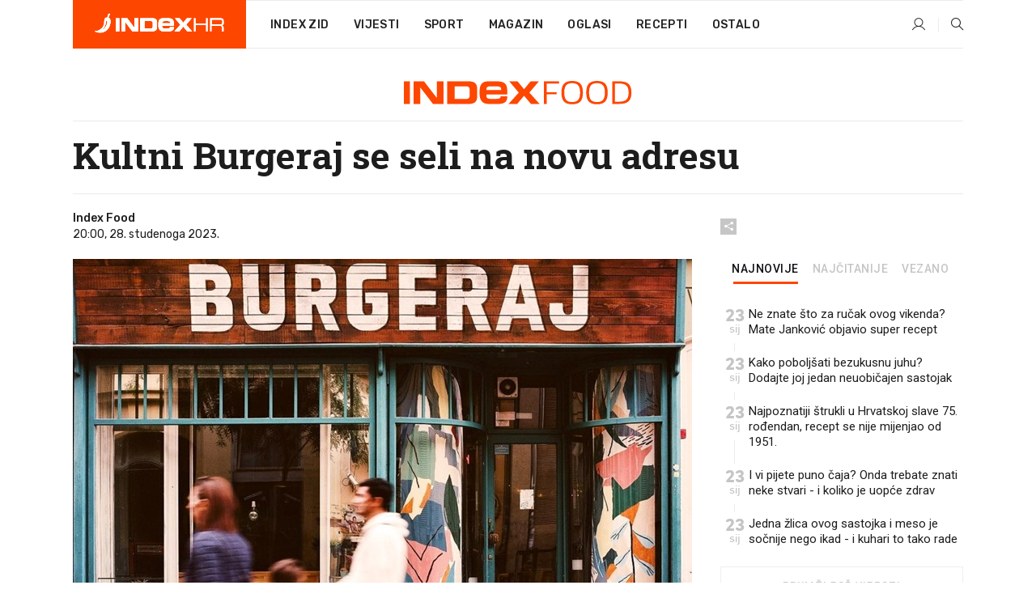

--- FILE ---
content_type: text/html; charset=utf-8
request_url: https://www.index.hr/food/clanak/kultni-burgeraj-se-seli-na-novu-adresu/2516490.aspx?index_ref=clanak_procitaj_jos_d
body_size: 24898
content:


<!DOCTYPE html>
<html lang="hr">
<head>
    <!--detect slow internet connection-->
<script type="text/javascript">
    var IS_SLOW_INTERNET = false;
    var SLOW_INTERNET_THRESHOLD = 5000;//ms
    var slowLoadTimeout = window.setTimeout(function () {
        IS_SLOW_INTERNET = true;
    }, SLOW_INTERNET_THRESHOLD);

    window.addEventListener('load', function () {
        window.clearTimeout(slowLoadTimeout);
    }, false);
</script>

    <meta charset="utf-8" />
    <meta name="viewport" content="width=device-width,height=device-height, initial-scale=1.0">
    <title>Kultni Burgeraj se seli na novu adresu - Index.hr</title>
    <!--todo: remove on production-->
    <meta name="description" content="BURGERAJ se seli na novu adresu.">
    <meta property="fb:app_id" content="216060115209819">
    <meta name="robots" content="max-image-preview:large">
    <meta name="referrer" content="no-referrer-when-downgrade">

    <link rel="preload" href="//micro.rubiconproject.com/prebid/dynamic/26072.js" as="script" />
    <link rel="preload" href="https://pagead2.googlesyndication.com/tag/js/gpt.js" as="script" />

     <!--adblock detection-->
<script src="/Scripts/adblockDetect/ads.js"></script>
    

<script>
    window.constants = window.constants || {};
    window.constants.statsServiceHost = 'https://stats.index.hr';
    window.constants.socketsHost = 'https://sockets.index.hr';
    window.constants.chatHost = 'https://chat.index.hr';
    window.constants.interactiveHost = 'https://interactive.index.hr';
    window.constants.ssoAuthority = 'https://sso.index.hr/';
</script>

    <link rel='preconnect' href='https://fonts.googleapis.com' crossorigin>
    <link href="https://fonts.googleapis.com/css2?family=Roboto+Slab:wght@400;500;700;800&family=Roboto:wght@300;400;500;700;900&family=Rubik:wght@300;400;500;600;700&family=EB+Garamond:wght@600;700;800" rel="preload" as="style">
    <link href="https://fonts.googleapis.com/css2?family=Roboto+Slab:wght@400;500;700;800&family=Roboto:wght@300;400;500;700;900&family=Rubik:wght@300;400;500;600;700&family=EB+Garamond:wght@600;700;800" rel="stylesheet">

    

        <link href="/Content/desktop-bundle.min.css?v=d8176b5b-5f3f-4c19-adac-930b1b8ffaea" rel="preload" as="style" />
        <link href="/Content/desktop-bundle.min.css?v=d8176b5b-5f3f-4c19-adac-930b1b8ffaea" rel="stylesheet" />

    <link href="/Scripts/desktop-bundle.min.js?v=d8176b5b-5f3f-4c19-adac-930b1b8ffaea" rel="preload" as="script" />
    <script src="/Scripts/desktop-bundle.min.js?v=d8176b5b-5f3f-4c19-adac-930b1b8ffaea"></script>

        <!--recover ads, if adblock detected-->
<!--adpushup recovery-->
<script data-cfasync="false" type="text/javascript">
    if (!accountService.UserHasPremium()) {
        (function (w, d) { var s = d.createElement('script'); s.src = '//delivery.adrecover.com/41144/adRecover.js'; s.type = 'text/javascript'; s.async = true; (d.getElementsByTagName('head')[0] || d.getElementsByTagName('body')[0]).appendChild(s); })(window, document);
    }
</script>


    <script>
        if (accountService.UserHasPremium()) {
            const style = document.createElement('style');
            style.textContent = `
                .js-slot-container,
                .js-slot-loader,
                .reserve-height {
                    display: none !important;
                }
            `;
            document.head.appendChild(style);
        }
    </script>

    
<script>
    !function (e, o, n, i) { if (!e) { e = e || {}, window.permutive = e, e.q = []; var t = function () { return ([1e7] + -1e3 + -4e3 + -8e3 + -1e11).replace(/[018]/g, function (e) { return (e ^ (window.crypto || window.msCrypto).getRandomValues(new Uint8Array(1))[0] & 15 >> e / 4).toString(16) }) }; e.config = i || {}, e.config.apiKey = o, e.config.workspaceId = n, e.config.environment = e.config.environment || "production", (window.crypto || window.msCrypto) && (e.config.viewId = t()); for (var g = ["addon", "identify", "track", "trigger", "query", "segment", "segments", "ready", "on", "once", "user", "consent"], r = 0; r < g.length; r++) { var w = g[r]; e[w] = function (o) { return function () { var n = Array.prototype.slice.call(arguments, 0); e.q.push({ functionName: o, arguments: n }) } }(w) } } }(window.permutive, "cd150efe-ff8f-4596-bfca-1c8765fae796", "b4d7f9ad-9746-4daa-b552-8205ef41f49d", { "consentRequired": true });
    window.googletag = window.googletag || {}, window.googletag.cmd = window.googletag.cmd || [], window.googletag.cmd.push(function () { if (0 === window.googletag.pubads().getTargeting("permutive").length) { var e = window.localStorage.getItem("_pdfps"); window.googletag.pubads().setTargeting("permutive", e ? JSON.parse(e) : []); var o = window.localStorage.getItem("permutive-id"); o && (window.googletag.pubads().setTargeting("puid", o), window.googletag.pubads().setTargeting("ptime", Date.now().toString())), window.permutive.config.viewId && window.googletag.pubads().setTargeting("prmtvvid", window.permutive.config.viewId), window.permutive.config.workspaceId && window.googletag.pubads().setTargeting("prmtvwid", window.permutive.config.workspaceId) } });
    
</script>
<script async src="https://b4d7f9ad-9746-4daa-b552-8205ef41f49d.edge.permutive.app/b4d7f9ad-9746-4daa-b552-8205ef41f49d-web.js"></script>


    

<script type="text/javascript" src="https://interactive.index.hr/js/embed/interactive.min.js"></script>
<script>
    var $inin = $inin || {};

    $inin.config = {
        log: false,
        enabled: false
    }

    var $ininque = $ininque || [];

    var userPPID = accountService.GetUserPPID();

    if (userPPID){
        $inin.setClientUserId(userPPID);
    }

    $inin.enable();
</script>

    <!-- Global site tag (gtag.js) - Google Analytics -->
<script type="didomi/javascript" async src="https://www.googletagmanager.com/gtag/js?id=G-5ZTNWH8GVX"></script>
<script>
    window.dataLayer = window.dataLayer || [];
    function gtag() { dataLayer.push(arguments); }
    gtag('js', new Date());

    gtag('config', 'G-5ZTNWH8GVX');
</script>

        <script src="https://freshatl.azurewebsites.net/js/fresh-atl.js" async></script>

    <script>
        var googletag = googletag || {};
        googletag.cmd = googletag.cmd || [];
    </script>

    
        


<!-- Make sure this is inserted before your GPT tag -->
<script>
    var amazonAdSlots = [];

    amazonAdSlots.push({
        slotID: 'DA_L',
        slotName: '/21703950087/DA_food_L',
        sizes: [[300, 250]]
    });

    amazonAdSlots.push({
        slotID: 'DA_R',
        slotName: '/21703950087/DA_food_R',
        sizes: [[300, 250]]
    });

    amazonAdSlots.push({
        slotID: 'DA3',
        slotName: '/21703950087/DA3_food',
        sizes: [[300, 250], [300, 600]]
    });

    amazonAdSlots.push({
        slotID: 'DA4',
        slotName: '/21703950087/DA4_food',
        sizes: [[970, 90], [728, 90], [970, 250]]
    });


            amazonAdSlots.push({
                slotID: 'dfp-DIA',
                slotName: '/21703950087/DIA_food',
                sizes: [[761, 152], [760, 200], [300, 250], [620, 350], [760, 150]]
            });

            amazonAdSlots.push({
                slotID: 'DA4',
                slotName: '/21703950087/DA_long',
                sizes: [[300, 250]]
            });
        </script>



    

<script type="text/javascript">
    window.gdprAppliesGlobally = true; (function () {
        function a(e) {
            if (!window.frames[e]) {
                if (document.body && document.body.firstChild) { var t = document.body; var n = document.createElement("iframe"); n.style.display = "none"; n.name = e; n.title = e; t.insertBefore(n, t.firstChild) }
                else { setTimeout(function () { a(e) }, 5) }
            }
        } function e(n, r, o, c, s) {
            function e(e, t, n, a) { if (typeof n !== "function") { return } if (!window[r]) { window[r] = [] } var i = false; if (s) { i = s(e, t, n) } if (!i) { window[r].push({ command: e, parameter: t, callback: n, version: a }) } } e.stub = true; function t(a) {
                if (!window[n] || window[n].stub !== true) { return } if (!a.data) { return }
                var i = typeof a.data === "string"; var e; try { e = i ? JSON.parse(a.data) : a.data } catch (t) { return } if (e[o]) { var r = e[o]; window[n](r.command, r.parameter, function (e, t) { var n = {}; n[c] = { returnValue: e, success: t, callId: r.callId }; a.source.postMessage(i ? JSON.stringify(n) : n, "*") }, r.version) }
            }
            if (typeof window[n] !== "function") { window[n] = e; if (window.addEventListener) { window.addEventListener("message", t, false) } else { window.attachEvent("onmessage", t) } }
        } e("__tcfapi", "__tcfapiBuffer", "__tcfapiCall", "__tcfapiReturn"); a("__tcfapiLocator"); (function (e) {
            var t = document.createElement("script"); t.id = "spcloader"; t.type = "text/javascript"; t.async = true; t.src = "https://sdk.privacy-center.org/" + e + "/loader.js?target=" + document.location.hostname; t.charset = "utf-8"; var n = document.getElementsByTagName("script")[0]; n.parentNode.insertBefore(t, n)
        })("02757520-ed8b-4c54-8bfd-4a5f5548de98")
    })();</script>


<!--didomi-->
<!--end-->


    <script>
        googletag.cmd.push(function() {
                
    googletag.pubads().setTargeting('rubrika', 'food');
    googletag.pubads().setTargeting('articleId', '2516490');
    googletag.pubads().setTargeting('Rijeci_iz_naslova', ["kultni","burgeraj","seli","novu","adresu"]);
    googletag.pubads().setTargeting('chat', 'no');
    googletag.pubads().setTargeting('paragrafX', '3');

    ;



            googletag.pubads().setTargeting('authorId', ["2148"]);
        

            googletag.pubads().setTargeting('tagId', ["15185","266654","1101482","1112397"]);
        ;
        });
    </script>

    
<script>
    var mainIndexDomainPath = "https://www.index.hr" + window.location.pathname;

    googletag.cmd.push(function () {
        googletag.pubads().disableInitialLoad();
        googletag.pubads().enableSingleRequest();
        googletag.pubads().collapseEmptyDivs(true);
        googletag.pubads().setTargeting('projekt', 'index');
        googletag.pubads().setTargeting('referer', '');
        googletag.pubads().setTargeting('hostname', 'www.index.hr');
        googletag.pubads().setTargeting('ar_1', 'false');
        googletag.pubads().setTargeting('ab_test', '');
        googletag.pubads().setTargeting('prebid', 'demand manager');

        if ('cookieDeprecationLabel' in navigator) {
            navigator.cookieDeprecationLabel.getValue().then((label) => {
                googletag.pubads().setTargeting('TPC', label);
            });
        }
        else {
            googletag.pubads().setTargeting('TPC', 'none');
        }

    });

    googleTagService.AddSlotRenderEndedListener();
</script>
    <script type='text/javascript' src='//static.criteo.net/js/ld/publishertag.js'></script>

    <meta property="og:title" content="Kultni Burgeraj se seli na novu adresu" />
    <meta property="og:description" content="BURGERAJ se seli na novu adresu." />
    <meta property="og:image" content="https://ip.index.hr/remote/bucket.index.hr/b/index/e80e147c-0165-48a9-8c9a-9f468c1e41de.jpg?fb_wtrmrk=food.jpg&amp;width=1200&amp;height=630&amp;mode=crop&amp;format=png" />
    <meta property="og:image:width" content="1200" />
    <meta property="og:image:height" content="630" />

    <meta name="twitter:card" content="summary_large_image">
    <meta name="twitter:site" content="@indexhr">
    <meta name="twitter:title" content="Kultni Burgeraj se seli na novu adresu">
    <meta name="twitter:description" content="BURGERAJ se seli na novu adresu.">
    <meta name="twitter:image" content="https://ip.index.hr/remote/bucket.index.hr/b/index/e80e147c-0165-48a9-8c9a-9f468c1e41de.jpg?fb_wtrmrk=food.jpg&amp;width=1200&amp;height=630&amp;mode=crop&amp;format=png">

    <script type="application/ld&#x2B;json">
        {"@context":"https://schema.org","@type":"WebSite","name":"Index.hr","potentialAction":{"@type":"SearchAction","target":"https://www.index.hr/trazi.aspx?upit={search_term_string}","query-input":"required name=search_term_string"},"url":"https://www.index.hr/"}
    </script>
    <script type="application/ld&#x2B;json">
        {"@context":"https://schema.org","@type":"Organization","name":"Index.hr","sameAs":["https://www.facebook.com/index.hr/","https://twitter.com/indexhr","https://www.youtube.com/channel/UCUp6H4ko32XqnV_6MOPunBA"],"url":"https://www.index.hr/","logo":{"@type":"ImageObject","url":"https://www.index.hr/Content/img/logo/index_logo_112x112.png"}}
    </script>

    <!-- Meta Pixel Code -->
<script>
    !function (f, b, e, v, n, t, s) {
        if (f.fbq) return; n = f.fbq = function () {
            n.callMethod ?
                n.callMethod.apply(n, arguments) : n.queue.push(arguments)
        };
        if (!f._fbq) f._fbq = n; n.push = n; n.loaded = !0; n.version = '2.0';
        n.queue = []; t = b.createElement(e); t.async = !0;
        t.src = v; s = b.getElementsByTagName(e)[0];
        s.parentNode.insertBefore(t, s)
    }(window, document, 'script',
        'https://connect.facebook.net/en_US/fbevents.js');
    fbq('init', '1418122964915670');
    fbq('track', 'PageView');
</script>
<noscript>
    <img height="1" width="1" style="display:none"
         src="https://www.facebook.com/tr?id=1418122964915670&ev=PageView&noscript=1" />
</noscript>
<!-- End Meta Pixel Code -->


    <script src="https://apetite.index.hr/bundles/apetite.js"></script>
    <script>
        var apetite = new AnalyticsPetite({ host: 'https://apetite.index.hr' });
        
                        apetite.setCategory('food');
                        apetite.setArticleId('a-2516490');

        apetite.collect();
    </script>

    
    <link href="/Content/bootstrap-rating.css" rel="stylesheet" />
    <script async src='https://www.google.com/recaptcha/api.js'></script>

        <link rel="canonical" href="https://www.index.hr/food/clanak/kultni-burgeraj-se-seli-na-novu-adresu/2516490.aspx">
        <link rel="alternate" href="https://www.index.hr/mobile/food/clanak/kultni-burgeraj-se-seli-na-novu-adresu/2516490.aspx">

    <link rel="og:url" href="https://www.index.hr/clanak.aspx?id=2516490">


        <link rel="amphtml" href="https://www.index.hr/amp/food/clanak/kultni-burgeraj-se-seli-na-novu-adresu/2516490.aspx">

    <meta property="og:type" content="article" />
    <meta property="og:url" content="https://www.index.hr/clanak.aspx?id=2516490">

    <script type="application/ld&#x2B;json">
        {"@context":"https://schema.org","@type":"WebPage","name":"Kultni Burgeraj se seli na novu adresu","description":"BURGERAJ se seli na novu adresu.","url":"https://www.index.hr/","publisher":{"@type":"Organization","name":"Index.hr","sameAs":["https://www.facebook.com/index.hr/","https://twitter.com/indexhr","https://www.youtube.com/channel/UCUp6H4ko32XqnV_6MOPunBA"],"url":"https://www.index.hr/","logo":{"@type":"ImageObject","url":"https://www.index.hr/Content/img/logo/index_logo_112x112.png"}}}
    </script>
    <script type="application/ld&#x2B;json">
        {"@context":"https://schema.org","@type":"BreadcrumbList","itemListElement":[{"@type":"ListItem","name":"Index.hr","item":{"@type":"Thing","@id":"https://www.index.hr"},"position":1},{"@type":"ListItem","name":"Food","item":{"@type":"Thing","@id":"https://www.index.hr/food"},"position":2},{"@type":"ListItem","name":"Osobni automobili","item":{"@type":"Thing","@id":"https://www.index.hr/food/rubrika/osobni-automobili/0.aspx"},"position":3},{"@type":"ListItem","name":"Kultni Burgeraj se seli na novu adresu","item":{"@type":"Thing","@id":"https://www.index.hr/food/clanak/kultni-burgeraj-se-seli-na-novu-adresu/2516490.aspx"},"position":4}]}
    </script>
    <script type="application/ld&#x2B;json">
        {"@context":"https://schema.org","@type":"NewsArticle","name":"Kultni Burgeraj se seli na novu adresu","description":"BURGERAJ se seli na novu adresu.","image":{"@type":"ImageObject","url":"https://ip.index.hr/remote/bucket.index.hr/b/index/e80e147c-0165-48a9-8c9a-9f468c1e41de.jpg","height":687,"width":1200},"mainEntityOfPage":{"@type":"WebPage","name":"Kultni Burgeraj se seli na novu adresu","description":"BURGERAJ se seli na novu adresu.","url":"https://www.index.hr/food/clanak/kultni-burgeraj-se-seli-na-novu-adresu/2516490.aspx","publisher":{"@type":"Organization","name":"Index.hr","sameAs":["https://www.facebook.com/index.hr/","https://twitter.com/indexhr","https://www.youtube.com/channel/UCUp6H4ko32XqnV_6MOPunBA"],"url":"https://www.index.hr/","logo":{"@type":"ImageObject","url":"https://www.index.hr/Content/img/logo/index_logo_112x112.png"}}},"url":"https://www.index.hr/food/clanak/kultni-burgeraj-se-seli-na-novu-adresu/2516490.aspx","author":{"@type":"Organization","name":"Index.hr","sameAs":["https://www.facebook.com/index.hr/","https://twitter.com/indexhr","https://www.youtube.com/channel/UCUp6H4ko32XqnV_6MOPunBA"],"url":"https://www.index.hr/","logo":{"@type":"ImageObject","url":"https://www.index.hr/Content/img/logo/index_logo_112x112.png"}},"dateModified":"2023-11-28","datePublished":"2023-11-28","headline":"Kultni Burgeraj se seli na novu adresu","isAccessibleForFree":true,"keywords":"recepti,indexrecepti,indexfood, burgeraj","publisher":{"@type":"Organization","name":"Index.hr","sameAs":["https://www.facebook.com/index.hr/","https://twitter.com/indexhr","https://www.youtube.com/channel/UCUp6H4ko32XqnV_6MOPunBA"],"url":"https://www.index.hr/","logo":{"@type":"ImageObject","url":"https://www.index.hr/Content/img/logo/index_logo_112x112.png"}},"isPartOf":{"@type":["NewsArticle"],"name":"Index.hr","productID":"CAoiEN-u-SQZulOA8lpEXJtZjRU:index_premium"}}
    </script>

    <script src="https://cdnjs.cloudflare.com/ajax/libs/fingerprintjs2/1.6.1/fingerprint2.min.js"></script>

        <link rel="preload" as="image" imagesrcset="https://ip.index.hr/remote/bucket.index.hr/b/index/e80e147c-0165-48a9-8c9a-9f468c1e41de.jpg?width=765&amp;height=438">

        <script type="text/javascript">
            window._taboola = window._taboola || [];
            _taboola.push({ article: 'auto' });
            !function (e, f, u, i) {
                if (!document.getElementById(i)) {
                    e.async = 1;
                    e.src = u;
                    e.id = i;
                    f.parentNode.insertBefore(e, f);
                }
            }(document.createElement('script'),
                document.getElementsByTagName('script')[0],
                '//cdn.taboola.com/libtrc/indexhr-en/loader.js',
                'tb_loader_script');
            if (window.performance && typeof window.performance.mark == 'function') { window.performance.mark('tbl_ic'); }
        </script>

    <script>
        bridPlayerService.AddKeyValueIntoMacros('rubrika', 'food');
        bridPlayerService.AddKeyValueIntoMacros('projekt', 'index');
    </script>

</head>
<body>
    <script>
    window.fbAsyncInit = function () {
        FB.init({
            appId: '216060115209819',
            xfbml: true,
            version: 'v19.0'
        });
    };
</script>
<script async defer crossorigin="anonymous" src="https://connect.facebook.net/hr_HR/sdk.js"></script>
    <!--OpenX-->
<iframe src="//u.openx.net/w/1.0/pd?ph=&cb=b7bbe713-996b-46af-a075-945f32de1cdc&gdpr=1&gdpr_consent=2" style="display:none;width:0;height:0;border:0; border:none;"></iframe>

        




    <div class="main-container no-padding main-content-bg">
                

<div class="google-billboard-top">
    <!-- /21703950087/DB1 -->
    <div id='DB1' class="js-slot-container" data-css-class="google-box bottom-margin-60">
        <script>
            googletag.cmd.push(function () {
                googletag.defineSlot('/21703950087/DB1', [[970, 250], [970, 500], [970, 90], [728, 90], [800, 250], [1, 1]], 'DB1').addService(googletag.pubads());

                googletag.display('DB1');
            });
        </script>
    </div>
</div>

    </div>

    


<header class="main-menu-container">
    <div class="float-menu no-height" style="" menu-fix-top>
        <div class="main-container no-height clearfix">
            <div class="main-menu no-height">
                    <h1 class="js-logo logo food-gradient-bg">
                        <img class="main" src="/Content/img/logo/index_main.svg" alt="index.hr" />
                        <img class="small" src="/Content/img/logo/paprika_logo.svg" alt="index.hr" />
                        <a class="homepage-link" href="/" title="index.hr"> </a>
                    </h1>
                <nav class="menu-holder clearfix" aria-label="Glavna navigacija">
                    <ul>
                        <li>
                            <a class="main-text-hover no-drop" href="/zid"> Index Zid</a>
                        </li>

                        <li>
                            <a class="vijesti-text-hover" href="/vijesti">
                                Vijesti
                            </a>
                        </li>
                        <li>
                            <a class="sport-text-hover" href="/sport">
                                Sport
                            </a>
                        </li>
                        <li class="menu-drop">
                            <span class="expandable magazin-text-hover">Magazin</span>
                            <ul class="dropdown-content display-none">
                                <li class="magazin-bg-hover">
                                    <a href="/magazin">
                                        Magazin
                                    </a>
                                </li>
                                <li class="shopping-bg-gradient-hover">
                                    <a href="/shopping">
                                        Shopping
                                    </a>
                                </li>
                                <li class="ljubimci-bg-hover">
                                    <a href="/ljubimci">
                                        Ljubimci
                                    </a>
                                </li>
                                <li class="food-bg-hover">
                                    <a href="/food">
                                        Food
                                    </a>
                                </li>
                                <li class="mame-bg-hover">
                                    <a href="/mame">
                                        Mame
                                    </a>
                                </li>
                                <li class="auto-bg-gradient-hover">
                                    <a href="/auto">
                                        Auto
                                    </a>
                                </li>
                                <li class="fit-bg-hover">
                                    <a href="/fit">
                                        Fit
                                    </a>
                                </li>
                                <li class="chill-bg-hover">
                                    <a href="/chill">
                                        Chill
                                    </a>
                                </li>
                                <li class="horoskop-bg-hover">
                                    <a href="/horoskop">
                                        Horoskop
                                    </a>
                                </li>
                            </ul>
                        </li>
                        <li>
                            <a class="oglasi-text-hover" href="https://www.index.hr/oglasi">
                                Oglasi
                            </a>
                        </li>
                        <li>
                            <a class="recepti-text-hover" href="https://recepti.index.hr">
                                Recepti
                            </a>
                        </li>
                        <li class="menu-drop">
                            <span class="expandable">Ostalo</span>
                            <ul class="dropdown-content ostalo display-none">
                                <li class="main-bg-hover">
                                    <a href="https://jobs.index.hr/">
                                        Zaposli se na Indexu
                                    </a>
                                </li>
                                <li class="lajkhr-bg-hover">
                                    <a href="https://www.index.hr/lajk/">
                                        Lajk.hr
                                    </a>
                                </li>
                                <li class="vjezbe-bg-hover">
                                    <a href="https://vjezbe.index.hr">
                                        Vježbe
                                    </a>
                                </li>
                                <li class="main-bg-hover">
                                    <a href="/info/tecaj">
                                        Tečaj
                                    </a>
                                </li>
                                <li class="main-bg-hover">
                                    <a href="/info/tv">
                                        TV program
                                    </a>
                                </li>
                                <li class="main-bg-hover">
                                    <a href="/info/kino">
                                        Kino
                                    </a>
                                </li>
                                <li class="main-bg-hover">
                                    <a href="/info/vrijeme">
                                        Vrijeme
                                    </a>
                                </li>
                                <li class="kalendar-bg-hover">
                                    <a href="/kalendar">
                                        Kalendar
                                    </a>
                                </li>
                            </ul>
                        </li>
                    </ul>
                    <ul class="right-part">
                        <li id="login-menu" class="menu-drop">
                            


<div id="menu-login"
     v-scope
     v-cloak
     @mounted="onLoad">
    <div v-if="userInfo !== null && userInfo.IsLoggedIn === true">
        <div class="user-menu expandable no-padding">
            <div v-if="userInfo.ProfileImage === null" class="initials-holder separator center-aligner">
                <div class="initials center-aligner">
                    {{userInfo.Initials}}
                </div>
                <div class="user-firstname">
                    {{userInfo.FirstName}}
                </div>
            </div>

            <div v-if="userInfo.ProfileImage !== null" class="avatar separator center-aligner">
                <img :src="'https://ip.index.hr/remote/bucket.index.hr/b/index/' + userInfo.ProfileImage + '?width=20&height=20&mode=crop'" />
                <div class="user-firstname">
                    {{userInfo.FirstName}}
                </div>
            </div>
        </div>
        <ul class="dropdown-content display-none">
            <li class="main-bg-hover">
                <a href="/profil">Moj profil</a>
            </li>
            <li class="main-bg-hover">
                <a :href="'https://sso.index.hr/' + 'account/dashboard?redirect_hint=' + 'https%3A%2F%2Fwww.index.hr%2Ffood%2Fclanak%2Fkultni-burgeraj-se-seli-na-novu-adresu%2F2516490.aspx%3Findex_ref%3Dclanak_procitaj_jos_d'">Upravljanje računom</a>
            </li>
            <li class="main-bg-hover">
                <a @click="logout">Odjavite se</a>
            </li>
        </ul>
    </div>

    <div v-if="userInfo === null || userInfo.IsLoggedIn === false" @click="login" class="user-menu no-padding">
        <div class="login-btn separator">
            <i class="index-user-alt"></i>
        </div>
    </div>
</div>

<script>
    PetiteVue.createApp({
        userInfo: {},
        onLoad() {
            var self = this;

            var userInfoCookie = accountService.GetUserInfo();

            var userHasPremium = accountService.UserHasPremium();
            googleEventService.CreateCustomEventGA4("user_data", "has_premium", userHasPremium);

            if (userInfoCookie != null) {
                if (userInfoCookie.HasPremium === undefined) {
                    accountService.DeleteMetaCookie();

                    accountService.CreateMetaCookie()
                    .then(function (response) {
                        self.userInfo = accountService.GetUserInfo();
                    });
                }
                else if (userInfoCookie.IsLoggedIn === true) {
                    userApiService.getPremiumStatus()
                    .then(function (response) {
                        if (response.data.HasPremium != userInfoCookie.HasPremium) {
                            accountService.DeleteMetaCookie();

                            accountService.CreateMetaCookie()
                            .then(function (response) {
                                self.userInfo = accountService.GetUserInfo();
                            });
                        }
                    });
                }
                else {
                    self.userInfo = accountService.GetUserInfo();
                }
            }
            else {
                accountService.CreateMetaCookie()
                .then(function (response) {
                    self.userInfo = accountService.GetUserInfo();
                });
            }
        },
        login() {
            globalDirectives.ShowLoginPopup()
        },
        logout() {
            accountService.Logout('/profil/odjava')
        }
    }).mount("#menu-login");
</script>

                        </li>
                        <li>
                            <a href="/trazi.aspx" class="menu-icon btn-open-search"><i class="index-magnifier"></i></a>
                        </li>
                    </ul>
                </nav>
            </div>
        </div>
    </div>

        



</header>


        <div class="dfp-left-column">
            

<!-- /21703950087/D_sky_L -->
<div id='D_sky_L' class="js-slot-container" data-css-class="google-box">
    <script>
        googletag.cmd.push(function () {
            googletag.defineSlot('/21703950087/D_sky_L', [[300, 600], [160, 600]], 'D_sky_L').addService(googletag.pubads());
            googletag.display('D_sky_L');
        });
    </script>
</div>
        </div>

    <main>
        







    


<div class="js-slot-container" data-has-close-btn="true">
    <div class="js-slot-close-btn dfp-close-btn dfp-close-btn-fixed display-none">
        <div class="close-btn-creative">
            <i class="index-close"></i>
        </div>
    </div>

    <!-- /21703950087/D_sticky -->
    <div id='D_sticky' class="js-slot-holder" data-css-class="google-box bottom-sticky">
        <script>
            googletag.cmd.push(function () {
                googletag.defineSlot('/21703950087/D_sticky_all', [[1200, 150], [728, 90], [970, 250], [970, 90], [1, 1]], 'D_sticky').addService(googletag.pubads());

                googletag.display('D_sticky');
            });
        </script>
    </div>
</div>



<style>
    .main-container {
        max-width: 1140px;
    }

    .dfp-left-column {
        margin-right: 570px;
    }

    .dfp-right-column {
        margin-left: 570px;
    }
</style>

<article class="article-container"  data-breakrows="3" data-author="[2148]">
    <div class="article-header-code">
        
    </div>

    <div class="article-holder main-container main-content-bg higher-content-s">




            

<a href="/food" class="header-banner-container">
    <img src="/Content/img/logo/index_color_food.svg" />
</a>


        <header class="article-title-holder">
            


<h1 class="food-text-parsed title js-main-title">
    Kultni Burgeraj se seli na novu adresu
</h1>

<div class="article-info flex">
    <div class="author-holder flex">

        <div class="flex-1">
                <div class="author-name flex">
                    Index Food

                </div>

            <div>
                20:00, 28. studenoga 2023.
            </div>
        </div>
    </div>
    <div class="social-holder flex">
        <div class="other"><i class="index-share"></i></div>
        


<div class="share-buttons-holder display-none clearfix">
    <div class="facebook-bg share-button" share-button data-share-action="facebook" data-article-id="2516490" data-facebook-url="https://www.index.hr/clanak.aspx?id=2516490">
        <i class="index-facebook"></i>
    </div>

    <script type="text/javascript" async src="https://platform.twitter.com/widgets.js"></script>
    <a class="share-button x-bg" share-button data-share-action="twitter" data-article-id="2516490" href="https://twitter.com/intent/tweet?url=https://www.index.hr/clanak.aspx?id=2516490&via=indexhr&text=Kultni Burgeraj se seli na novu adresu&size=large">
        <i class="index-x"></i>
    </a>

    <script type="text/javascript" async defer src="//assets.pinterest.com/js/pinit.js"></script>

    <a class="share-button pinterest-bg pin-it-button" share-button data-share-action="pinterest" data-article-id="2516490" href="http://pinterest.com/pin/create/button/?url=https://www.index.hr/clanak.aspx?id=2516490&media=https://ip.index.hr/remote/bucket.index.hr/b/index/e80e147c-0165-48a9-8c9a-9f468c1e41de.jpg&description=Kultni Burgeraj se seli na novu adresu" data-pin-custom="true">
        <i class="index-pinterest"></i>
    </a>

    <a class="share-button gplus-bg" share-button data-share-action="gplus" data-article-id="2516490" href="https://plus.google.com/share?url=https://www.index.hr/clanak.aspx?id=2516490" onclick="javascript:window.open(this.href,'', 'menubar=no,toolbar=no,resizable=yes,scrollbars=yes,height=600,width=400');return false;">
        <i class="index-gplus"></i>
    </a>

    <a class="share-button linkedin-bg" share-button data-share-action="linkedin" data-article-id="2516490" href="https://www.linkedin.com/shareArticle?mini=true&url=https://www.index.hr/clanak.aspx?id=2516490&title=Kultni Burgeraj se seli na novu adresu&summary=BURGERAJ se seli na novu adresu.&source=Index.hr" onclick="javascript:window.open(this.href,'', 'menubar=no,toolbar=no,resizable=yes,scrollbars=yes,height=400,width=600');return false;">
        <i class="index-linkedIn"></i>
    </a>

    <a class="share-button mail-bg" share-button data-share-action="mail" data-article-id="2516490" href="mailto:?subject=Kultni Burgeraj se seli na novu adresu&body=https%3A%2F%2Fwww.index.hr%2Fclanak.aspx%3Fid%3D2516490" target="_blank">
        <i class="index-mail"></i>
    </a>

    <div class="share-button btn-close">
        <i class="index-close"></i>
    </div>
</div>
    </div>
</div>


        </header>

        <div class="top-part flex">
            <div class="left-part">
                        

<figure class="img-container">
        <div class="img-holder" style="padding-bottom: 57.25%;">
            <img class="img-responsive" src="https://ip.index.hr/remote/bucket.index.hr/b/index/e80e147c-0165-48a9-8c9a-9f468c1e41de.jpg?width=765&amp;height=438" alt="Kultni Burgeraj se seli na novu adresu" />
        </div>

        <figcaption class="main-img-desc clearfix">
            <span></span>
                <span class="credits">Foto: Instagram/zferina</span>
        </figcaption>
</figure>

                <div class="content-holder">

                    <div class="text-holder">
                            

<section class="text food-link-underline js-smartocto" aria-label="Tekst članka">
    <p>BURGERAJ se seli na novu adresu, priopćili su iz ovog popularnog burger bara. Još su par dana na staroj adresi u Preradovićevoj, a onda se sele u Vlašku, na kućni broj 35.</p>

<div class="js-slot-container reserve-height-with-disclaimer" data-css-class="dfp-inarticle" data-disclaimer="true" data-css-remove-after-render="reserve-height-with-disclaimer">
        <div class="js-slot-loader main-loader center-aligner">
            <div class="loader-animation"><div></div><div></div><div></div><div></div></div>
        </div>

    <span class="js-slot-disclaimer ad-unit-text display-none">
        Tekst se nastavlja ispod oglasa
    </span>

    <div class="flex no-margin double">
        <!-- /21703950087/DA_L -->
        <div id="DA_L" class="no-margin">
            <script>
                googletag.cmd.push(function () {
                    var slot = googletag.defineSlot('/21703950087/DA_L', [[320, 180], [300, 170], [250, 250], [200, 200], [320, 100], [300, 250], [300, 100], [300, 50], [1, 1]], 'DA_L').addService(googletag.pubads());

                    if ('True' == 'True') {
                        slot.setCollapseEmptyDiv(true, false);
                    }

                    googletag.display('DA_L');
                });
            </script>
        </div>

        <!-- /21703950087/DA_R -->
        <div id="DA_R" class="no-margin">
            <script>
                googletag.cmd.push(function () {
                    var slot = googletag.defineSlot('/21703950087/DA_R', [[320, 180], [300, 170], [250, 250], [200, 200], [320, 100], [300, 250], [300, 100], [300, 50], [1, 1]], 'DA_R').addService(googletag.pubads());

                    if ('True' == 'True') {
                        slot.setCollapseEmptyDiv(true, false);
                    }

                    googletag.display('DA_R');
                });
            </script>
        </div>
    </div>
</div>


<p>Burgeraj je jedan od najboljih zagrebačkih burger barova i radujemo se novom i većem prostoru, gdje se, inače, kratko vrijeme nalazio Alternativa bar, još jedan u nizu zagrebačkih pokušaja ugostiteljstva, koji se zatvorio prije no što se uopće otvorio.</p>

<div class="js-editor-embed-container js-embed-instagram lazyload-content" data-lazyload-content="<script>if(window.FB) { window.FB.__buffer = true; } else { window.FB = window.FB || {}; window.FB.__buffer = true; }</script><blockquote class=&quot;instagram-media&quot; data-instgrm-captioned=&quot;&quot; data-instgrm-permalink=&quot;https://www.instagram.com/p/C0MOHnes9PJ/?utm_source=ig_embed&amp;amp;utm_campaign=loading&quot; data-instgrm-version=&quot;14&quot; style=&quot; background:#FFF; border:0; border-radius:3px; box-shadow:0 0 1px 0 rgba(0,0,0,0.5),0 1px 10px 0 rgba(0,0,0,0.15); margin: 1px; max-width:540px; min-width:326px; padding:0; width:99.375%; width:-webkit-calc(100% - 2px); width:calc(100% - 2px);&quot;>
<div style=&quot;padding:16px;&quot;>
<div style=&quot; display: flex; flex-direction: row; align-items: center;&quot;>
<div style=&quot;background-color: #F4F4F4; border-radius: 50%; flex-grow: 0; height: 40px; margin-right: 14px; width: 40px;&quot;>&amp;nbsp;</div>

<div style=&quot;display: flex; flex-direction: column; flex-grow: 1; justify-content: center;&quot;>
<div style=&quot; background-color: #F4F4F4; border-radius: 4px; flex-grow: 0; height: 14px; margin-bottom: 6px; width: 100px;&quot;>&amp;nbsp;</div>

<div style=&quot; background-color: #F4F4F4; border-radius: 4px; flex-grow: 0; height: 14px; width: 60px;&quot;>&amp;nbsp;</div>
</div>
</div>

<div style=&quot;padding: 19% 0;&quot;>&amp;nbsp;</div>

<div style=&quot;display:block; height:50px; margin:0 auto 12px; width:50px;&quot;><a href=&quot;https://www.instagram.com/p/C0MOHnes9PJ/?utm_source=ig_embed&amp;amp;utm_campaign=loading&quot; style=&quot; background:#FFFFFF; line-height:0; padding:0 0; text-align:center; text-decoration:none; width:100%;&quot; target=&quot;_blank&quot;><svg height=&quot;50px&quot; version=&quot;1.1&quot; viewBox=&quot;0 0 60 60&quot; width=&quot;50px&quot; xmlns=&quot;https://www.w3.org/2000/svg&quot; xmlns:xlink=&quot;https://www.w3.org/1999/xlink&quot;><g fill=&quot;none&quot; fill-rule=&quot;evenodd&quot; stroke=&quot;none&quot; stroke-width=&quot;1&quot;><g fill=&quot;#000000&quot; transform=&quot;translate(-511.000000, -20.000000)&quot;><g><path d=&quot;M556.869,30.41 C554.814,30.41 553.148,32.076 553.148,34.131 C553.148,36.186 554.814,37.852 556.869,37.852 C558.924,37.852 560.59,36.186 560.59,34.131 C560.59,32.076 558.924,30.41 556.869,30.41 M541,60.657 C535.114,60.657 530.342,55.887 530.342,50 C530.342,44.114 535.114,39.342 541,39.342 C546.887,39.342 551.658,44.114 551.658,50 C551.658,55.887 546.887,60.657 541,60.657 M541,33.886 C532.1,33.886 524.886,41.1 524.886,50 C524.886,58.899 532.1,66.113 541,66.113 C549.9,66.113 557.115,58.899 557.115,50 C557.115,41.1 549.9,33.886 541,33.886 M565.378,62.101 C565.244,65.022 564.756,66.606 564.346,67.663 C563.803,69.06 563.154,70.057 562.106,71.106 C561.058,72.155 560.06,72.803 558.662,73.347 C557.607,73.757 556.021,74.244 553.102,74.378 C549.944,74.521 548.997,74.552 541,74.552 C533.003,74.552 532.056,74.521 528.898,74.378 C525.979,74.244 524.393,73.757 523.338,73.347 C521.94,72.803 520.942,72.155 519.894,71.106 C518.846,70.057 518.197,69.06 517.654,67.663 C517.244,66.606 516.755,65.022 516.623,62.101 C516.479,58.943 516.448,57.996 516.448,50 C516.448,42.003 516.479,41.056 516.623,37.899 C516.755,34.978 517.244,33.391 517.654,32.338 C518.197,30.938 518.846,29.942 519.894,28.894 C520.942,27.846 521.94,27.196 523.338,26.654 C524.393,26.244 525.979,25.756 528.898,25.623 C532.057,25.479 533.004,25.448 541,25.448 C548.997,25.448 549.943,25.479 553.102,25.623 C556.021,25.756 557.607,26.244 558.662,26.654 C560.06,27.196 561.058,27.846 562.106,28.894 C563.154,29.942 563.803,30.938 564.346,32.338 C564.756,33.391 565.244,34.978 565.378,37.899 C565.522,41.056 565.552,42.003 565.552,50 C565.552,57.996 565.522,58.943 565.378,62.101 M570.82,37.631 C570.674,34.438 570.167,32.258 569.425,30.349 C568.659,28.377 567.633,26.702 565.965,25.035 C564.297,23.368 562.623,22.342 560.652,21.575 C558.743,20.834 556.562,20.326 553.369,20.18 C550.169,20.033 549.148,20 541,20 C532.853,20 531.831,20.033 528.631,20.18 C525.438,20.326 523.257,20.834 521.349,21.575 C519.376,22.342 517.703,23.368 516.035,25.035 C514.368,26.702 513.342,28.377 512.574,30.349 C511.834,32.258 511.326,34.438 511.181,37.631 C511.035,40.831 511,41.851 511,50 C511,58.147 511.035,59.17 511.181,62.369 C511.326,65.562 511.834,67.743 512.574,69.651 C513.342,71.625 514.368,73.296 516.035,74.965 C517.703,76.634 519.376,77.658 521.349,78.425 C523.257,79.167 525.438,79.673 528.631,79.82 C531.831,79.965 532.853,80.001 541,80.001 C549.148,80.001 550.169,79.965 553.369,79.82 C556.562,79.673 558.743,79.167 560.652,78.425 C562.623,77.658 564.297,76.634 565.965,74.965 C567.633,73.296 568.659,71.625 569.425,69.651 C570.167,67.743 570.674,65.562 570.82,62.369 C570.966,59.17 571,58.147 571,50 C571,41.851 570.966,40.831 570.82,37.631&quot;></path></g></g></g></svg></a></div>

<div style=&quot;padding-top: 8px;&quot;>
<div style=&quot; color:#3897f0; font-family:Arial,sans-serif; font-size:14px; font-style:normal; font-weight:550; line-height:18px;&quot;><a href=&quot;https://www.instagram.com/p/C0MOHnes9PJ/?utm_source=ig_embed&amp;amp;utm_campaign=loading&quot; style=&quot; background:#FFFFFF; line-height:0; padding:0 0; text-align:center; text-decoration:none; width:100%;&quot; target=&quot;_blank&quot;>View this post on Instagram</a></div>
</div>

<div style=&quot;padding: 12.5% 0;&quot;>&amp;nbsp;</div>

<div style=&quot;display: flex; flex-direction: row; margin-bottom: 14px; align-items: center;&quot;>
<div>
<div style=&quot;background-color: #F4F4F4; border-radius: 50%; height: 12.5px; width: 12.5px; transform: translateX(0px) translateY(7px);&quot;>&amp;nbsp;</div>

<div style=&quot;background-color: #F4F4F4; height: 12.5px; transform: rotate(-45deg) translateX(3px) translateY(1px); width: 12.5px; flex-grow: 0; margin-right: 14px; margin-left: 2px;&quot;>&amp;nbsp;</div>

<div style=&quot;background-color: #F4F4F4; border-radius: 50%; height: 12.5px; width: 12.5px; transform: translateX(9px) translateY(-18px);&quot;>&amp;nbsp;</div>
</div>

<div style=&quot;margin-left: 8px;&quot;>
<div style=&quot; background-color: #F4F4F4; border-radius: 50%; flex-grow: 0; height: 20px; width: 20px;&quot;>&amp;nbsp;</div>

<div style=&quot; width: 0; height: 0; border-top: 2px solid transparent; border-left: 6px solid #f4f4f4; border-bottom: 2px solid transparent; transform: translateX(16px) translateY(-4px) rotate(30deg)&quot;>&amp;nbsp;</div>
</div>

<div style=&quot;margin-left: auto;&quot;>
<div style=&quot; width: 0px; border-top: 8px solid #F4F4F4; border-right: 8px solid transparent; transform: translateY(16px);&quot;>&amp;nbsp;</div>

<div style=&quot; background-color: #F4F4F4; flex-grow: 0; height: 12px; width: 16px; transform: translateY(-4px);&quot;>&amp;nbsp;</div>

<div style=&quot; width: 0; height: 0; border-top: 8px solid #F4F4F4; border-left: 8px solid transparent; transform: translateY(-4px) translateX(8px);&quot;>&amp;nbsp;</div>
</div>
</div>

<div style=&quot;display: flex; flex-direction: column; flex-grow: 1; justify-content: center; margin-bottom: 24px;&quot;>
<div style=&quot; background-color: #F4F4F4; border-radius: 4px; flex-grow: 0; height: 14px; margin-bottom: 6px; width: 224px;&quot;>&amp;nbsp;</div>

<div style=&quot; background-color: #F4F4F4; border-radius: 4px; flex-grow: 0; height: 14px; width: 144px;&quot;>&amp;nbsp;</div>
</div>

<p style=&quot; color:#c9c8cd; font-family:Arial,sans-serif; font-size:14px; line-height:17px; margin-bottom:0; margin-top:8px; overflow:hidden; padding:8px 0 7px; text-align:center; text-overflow:ellipsis; white-space:nowrap;&quot;><a href=&quot;https://www.instagram.com/p/C0MOHnes9PJ/?utm_source=ig_embed&amp;amp;utm_campaign=loading&quot; style=&quot; color:#c9c8cd; font-family:Arial,sans-serif; font-size:14px; font-style:normal; font-weight:normal; line-height:17px; text-decoration:none;&quot; target=&quot;_blank&quot;>A post shared by Burgeraj (@burgeraj.zagreb)</a></p>
</div>
</blockquote><script async=&quot;&quot; src=&quot;//www.instagram.com/embed.js&quot;></script><script>if (window.instgrm) {window.instgrm.Embeds.process();}</script>"></div>

</section>


                        

<div class="article-report-container ">
    <div class="article-report-trigger" data-article-id="2516490">
        <div class="bullet-send-report-icon">
            <i class="index-send"></i>
        </div>
        Znate li nešto više o temi ili želite prijaviti grešku u tekstu? Kliknite <strong>ovdje</strong>.
        </div>
    <div class="popup-holder report-holder display-none">
        <div class="loading-container">
            <span class="img-helper"></span>
            <img src="/Content/img/loader_40px.gif" />
        </div>
    </div>
</div>

                        

<div class="article-call-to-action js-article-call-to-action">
    <div class="subtitle flex text-uppercase food-text">
        <div class="flex first-part">
            <div class="subtitle__logo js-article-call-to-action-logo">Ovo je <i class="index-logo"></i>.</div>
            <div class="subtitle__nation js-article-call-to-action-nation">Homepage nacije.</div>
        </div>
        <div class="subtitle__visitors js-article-call-to-action-visitors" data-text="176.450 čitatelja danas."></div>
    </div>
    <div class="bullets">
        <div class="bullet-send-report-icon">
            <i class="index-send"></i>
        </div>
        Imate važnu priču? Javite se na <strong>desk@index.hr</strong> ili klikom <strong><a class="food-text-hover" href="/posaljite-pricu?index_ref=article_vazna_prica">ovdje</a></strong>. Atraktivne fotografije i videe plaćamo.
    </div>
    <div class="bullets">
        <div class="bullet-send-report-icon">
            <i class="index-send"></i>
        </div>
        Želite raditi na Indexu? Prijavite se <strong><a class="food-text-hover" href="https://jobs.index.hr?index_ref=article_index_jobs" target="_blank">ovdje</a></strong>.
    </div>
</div>

                        






                        


<div class="reactions-container clearfix">
    <div class="social-holder social-bottom flex">
        <div class="other"><i class="index-share"></i></div>
        


<div class="share-buttons-holder display-none clearfix">
    <div class="facebook-bg share-button" share-button data-share-action="facebook" data-article-id="2516490" data-facebook-url="https://www.index.hr/clanak.aspx?id=2516490">
        <i class="index-facebook"></i>
    </div>

    <script type="text/javascript" async src="https://platform.twitter.com/widgets.js"></script>
    <a class="share-button x-bg" share-button data-share-action="twitter" data-article-id="2516490" href="https://twitter.com/intent/tweet?url=https://www.index.hr/clanak.aspx?id=2516490&via=indexhr&text=Kultni Burgeraj se seli na novu adresu&size=large">
        <i class="index-x"></i>
    </a>

    <script type="text/javascript" async defer src="//assets.pinterest.com/js/pinit.js"></script>

    <a class="share-button pinterest-bg pin-it-button" share-button data-share-action="pinterest" data-article-id="2516490" href="http://pinterest.com/pin/create/button/?url=https://www.index.hr/clanak.aspx?id=2516490&media=https://ip.index.hr/remote/bucket.index.hr/b/index/e80e147c-0165-48a9-8c9a-9f468c1e41de.jpg&description=Kultni Burgeraj se seli na novu adresu" data-pin-custom="true">
        <i class="index-pinterest"></i>
    </a>

    <a class="share-button gplus-bg" share-button data-share-action="gplus" data-article-id="2516490" href="https://plus.google.com/share?url=https://www.index.hr/clanak.aspx?id=2516490" onclick="javascript:window.open(this.href,'', 'menubar=no,toolbar=no,resizable=yes,scrollbars=yes,height=600,width=400');return false;">
        <i class="index-gplus"></i>
    </a>

    <a class="share-button linkedin-bg" share-button data-share-action="linkedin" data-article-id="2516490" href="https://www.linkedin.com/shareArticle?mini=true&url=https://www.index.hr/clanak.aspx?id=2516490&title=Kultni Burgeraj se seli na novu adresu&summary=BURGERAJ se seli na novu adresu.&source=Index.hr" onclick="javascript:window.open(this.href,'', 'menubar=no,toolbar=no,resizable=yes,scrollbars=yes,height=400,width=600');return false;">
        <i class="index-linkedIn"></i>
    </a>

    <a class="share-button mail-bg" share-button data-share-action="mail" data-article-id="2516490" href="mailto:?subject=Kultni Burgeraj se seli na novu adresu&body=https%3A%2F%2Fwww.index.hr%2Fclanak.aspx%3Fid%3D2516490" target="_blank">
        <i class="index-mail"></i>
    </a>

    <div class="share-button btn-close">
        <i class="index-close"></i>
    </div>
</div>
    </div>
</div>

                            


<nav class="tags-holder" aria-label="Tagovi">
		<a href="/tag/15185/recepti.aspx"
		   class="food-bg-hover tag-item ">
			<span class="food-text hashtag">#</span>recepti
		</a>
		<a href="/tag/266654/indexrecepti.aspx"
		   class="food-bg-hover tag-item ">
			<span class="food-text hashtag">#</span>indexrecepti
		</a>
		<a href="/tag/1101482/indexfood.aspx"
		   class="food-bg-hover tag-item ">
			<span class="food-text hashtag">#</span>indexfood
		</a>
		<a href="/tag/1112397/burgeraj.aspx"
		   class="food-bg-hover tag-item ">
			<span class="food-text hashtag">#</span> burgeraj
		</a>

</nav>
                    </div>
                </div>
            </div>
            <aside class="right-part direction-column flex" aria-label="Najnoviji članci">
                <div>
                        

<!-- /21703950087/Box1 -->
<div id='Box1' class="js-slot-container" data-css-class="google-box bottom-margin-50">
    <script>
        googletag.cmd.push(function () {
            googletag.defineSlot('/21703950087/Box1', [[300, 170], [250, 250], [200, 200], [160, 600], [300, 250], [300, 100], [300, 600], [300, 50], [1, 1], 'fluid'], 'Box1').addService(googletag.pubads());

            googletag.display('Box1');
        });
    </script>
</div>



                    

<div class="timeline-side">
    <ul class="nav timeline-tab" timeline-tab role="tablist" data-category="food" data-category-id="5056">
        <li role="presentation" class="active latest"><a href="#tab-content-latest" aria-controls="tab-content-latest" role="tab" data-toggle="tab"> Najnovije</a></li>
        <li role="presentation" class="most-read"><a href="#tab-content-most-read" aria-controls="tab-content-most-read" role="tab" data-toggle="tab"> Najčitanije</a></li>
        <li role="presentation" class="related"><a href="#tab-content-related" data-id="tab-content-related" aria-controls="tab-content-related" role="tab" data-toggle="tab"> Vezano</a></li>
        <hr class="food-bg" />
    </ul>
    <div class="tab-content">
        <div role="tabpanel" class="tab-pane active" id="tab-content-latest">
            


    <div class="timeline-content latest">
        <ul>
                <li>
                    <article class="flex">
                            <div class="side-content text-center disabled-text">
                                <span class="num">23</span>
                                <span class="desc">sij</span>
                            </div>
                            <div class="title-box">
                                <a class="food-text-hover" href="/food/clanak/idealno-za-vikend-mate-jankovic-objavio-recept-za-cuspajz-od-teletine-s-mahunama/2753299.aspx?index_ref=clanak_food_najnovije_d">
                                    Ne znate što za ručak ovog vikenda? Mate Janković objavio super recept
                                </a>
                            </div>
                    </article>
                </li>
                <li>
                    <article class="flex">
                            <div class="side-content text-center disabled-text">
                                <span class="num">23</span>
                                <span class="desc">sij</span>
                            </div>
                            <div class="title-box">
                                <a class="food-text-hover" href="/food/clanak/kako-poboljsati-bezukusnu-juhu-dodajte-joj-jedan-neuobicajen-sastojak/2753214.aspx?index_ref=clanak_food_najnovije_d">
                                    Kako poboljšati bezukusnu juhu? Dodajte joj jedan neuobičajen sastojak
                                </a>
                            </div>
                    </article>
                </li>
                <li>
                    <article class="flex">
                            <div class="side-content text-center disabled-text">
                                <span class="num">23</span>
                                <span class="desc">sij</span>
                            </div>
                            <div class="title-box">
                                <a class="food-text-hover" href="/food/clanak/najpoznatiji-strukli-u-hrvatskoj-slave-75-rodjendan-recept-se-nije-mijenjao-od-1951/2753198.aspx?index_ref=clanak_food_najnovije_d">
                                    Najpoznatiji štrukli u Hrvatskoj slave 75. rođendan, recept se nije mijenjao od 1951.
                                </a>
                            </div>
                    </article>
                </li>
                <li>
                    <article class="flex">
                            <div class="side-content text-center disabled-text">
                                <span class="num">23</span>
                                <span class="desc">sij</span>
                            </div>
                            <div class="title-box">
                                <a class="food-text-hover" href="/food/clanak/koliko-je-zdravo-piti-caj-cijeli-dan-umjesto-vode/2753168.aspx?index_ref=clanak_food_najnovije_d">
                                    I vi pijete puno čaja? Onda trebate znati neke stvari - i koliko je uopće zdrav
                                </a>
                            </div>
                    </article>
                </li>
                <li>
                    <article class="flex">
                            <div class="side-content text-center disabled-text">
                                <span class="num">23</span>
                                <span class="desc">sij</span>
                            </div>
                            <div class="title-box">
                                <a class="food-text-hover" href="/food/clanak/jedna-zlica-ovog-sastojka-i-meso-je-socnije-nego-ikad-i-kuhari-to-tako-rade/2753142.aspx?index_ref=clanak_food_najnovije_d">
                                    Jedna žlica ovog sastojka i meso je sočnije nego ikad - i kuhari to tako rade
                                </a>
                            </div>
                    </article>
                </li>
        </ul>
        <a class="more-news" href="/najnovije?kategorija=5056">Prikaži još vijesti</a>
    </div>

        </div>
        <div role="tabpanel" class="tab-pane" id="tab-content-most-read">
            



        </div>
        <div role="tabpanel" class="tab-pane" id="tab-content-related">
            <img class="loading-img" src="/Content/img/loader_40px.gif" />
        </div>
    </div>
</div>


                    <div class="separator-45"></div>
                </div>

                    <div class="bottom-part">
                        <div class="first-box">
                            <div class="sticky">
                                

<!-- /21703950087/Box2 -->
<div id='Box2' class="js-slot-container" data-css-class="google-box">
    <script>
        googletag.cmd.push(function () {
            googletag.defineSlot('/21703950087/Box2', [[300, 250], [300, 600], [160, 600], [300, 200], [1, 1]], 'Box2').addService(googletag.pubads());

            googletag.display('Box2');
        });
    </script>
</div>

                            </div>
                        </div>

                    </div>
            </aside>
        </div>
    </div>

    <section class="article-read-more-container main-content-bg main-container" aria-hidden="true">
        <div class="article-read-more-holder main-content-bg">
                

<div id="personalized-article-1" class="bottom-border" aria-hidden="true"
     v-scope
     v-cloak
     @mounted="onLoad">

    <div v-if="isContentPersonalized">
        <div v-if="!isLoaded" class="main-loader center-aligner transparent" style="min-height: 285px;">
            <div>
                <div class="loader-animation"><div></div><div></div><div></div><div></div></div>
                <div class="loading-text">
                    Tražimo sadržaj koji<br />
                    bi Vas mogao zanimati
                </div>
            </div>
        </div>
        <div v-else>
            <h2 class="main-title">Izdvojeno</h2>

            <div class="food slider">
                <div class="read-more-slider swiper">
                    <div class="swiper-wrapper">
                        <article v-for="article in articles" class="swiper-slide slider-item" :data-item-id="article.id">
                            <a :class="article.rootCategorySlug + '-text-hover scale-img-hover'" :href="'/' + article.rootCategorySlug + '/clanak/' + article.slug + '/' + article.id + '.aspx?index_ref=clanak_izdvojeno_d_' + article.rootCategorySlug">
                                <div class="img-holder">
                                    <img loading="lazy" :src="'https://ip.index.hr/remote/bucket.index.hr/b/index/' + article.mainImage + '?width=270&height=185&mode=crop&anchor=topcenter&scale=both'" :alt="article.MetaTitle" />
                                    <div v-if="article.icon" class="article-icon">
                                        <i :class="'index-' + article.icon"></i>
                                        <div :class="'icon-bg ' + article.rootCategorySlug + '-bg'"></div>
                                    </div>

                                    <div v-if="article.sponsored" class="spon-text">
                                        <span v-if="article.sponsoredDescription">{{article.sponsoredDescription}}</span>
                                        <span v-else>Oglas</span>
                                    </div>
                                </div>
                                <h3 v-html="article.htmlParsedTitle" class="title"></h3>
                            </a>
                        </article>
                    </div>
                </div>

                <div class="slider-navigation food-text">
                    <div class="slider-prev main-content-bg food-bg-hover"><i class="index-arrow-left"></i></div>
                    <div class="slider-next main-content-bg food-bg-hover"><i class="index-arrow-right"></i></div>
                </div>
            </div>
        </div>
    </div>
    <div v-else>
        

    <h2 class="main-title">Pro&#x10D;itajte jo&#x161;</h2>

<div class="food slider">
    <div class="read-more-slider swiper">
        <div class="swiper-wrapper">
                <article class="swiper-slide slider-item">
                    <a class="vijesti-text-hover scale-img-hover" href="/vijesti/clanak/video-zadnji-vlak-za-fiskalizaciju-20-izbjegnite-kazne-dok-jos-mozete/2746078.aspx?index_ref=clanak_procitaj_jos_d">
                        <div class="img-holder">
                            <img loading="lazy" src="https://ip.index.hr/remote/bucket.index.hr/b/index/abcbc807-2ffe-4b94-b6e5-56eb911c12b7.jpg?width=270&height=185&mode=crop&anchor=topcenter&scale=both" alt="VIDEO: Zadnji vlak za Fiskalizaciju 2.0 - izbjegnite kazne dok jo&#x161; mo&#x17E;ete"/>

                        </div>
                        <h3 class="title"><span class='title-parsed-text'>VIDEO</span> : Zadnji vlak za Fiskalizaciju 2.0 - izbjegnite kazne dok još možete</h3>
                    </a>
                </article>
                <article class="swiper-slide slider-item">
                    <a class="magazin-text-hover scale-img-hover" href="/magazin/clanak/dvorac-zmajevi-i-djecja-avantura-sat-vremena-od-zagreba-sve-za-savrsen-vikend/2751400.aspx?index_ref=clanak_procitaj_jos_d">
                        <div class="img-holder">
                            <img loading="lazy" src="https://ip.index.hr/remote/bucket.index.hr/b/index/adad0542-b887-40f5-a4fc-ebd1a96824d1.jpg?width=270&height=185&mode=crop&anchor=topcenter&scale=both" alt="Dvorac, zmajevi i dje&#x10D;ja avantura sat vremena od Zagreba. Sve za savr&#x161;en vikend"/>

                        </div>
                        <h3 class="title">Dvorac, zmajevi i dječja avantura sat vremena od Zagreba. Sve za savršen vikend</h3>
                    </a>
                </article>
                <article class="swiper-slide slider-item">
                    <a class="shopping-text-hover scale-img-hover" href="/shopping/clanak/u-lidl-je-stigla-nova-ukusna-ponuda-evo-sto-ubacujemo-u-kosaricu/2751443.aspx?index_ref=clanak_procitaj_jos_d">
                        <div class="img-holder">
                            <img loading="lazy" src="https://ip.index.hr/remote/bucket.index.hr/b/index/efc5c375-b874-4982-8965-8c029eb46eb9.jpg?width=270&height=185&mode=crop&anchor=topcenter&scale=both" alt="U Lidl je stigla nova, ukusna ponuda. Evo &#x161;to ubacujemo u ko&#x161;aricu"/>

                        </div>
                        <h3 class="title">U Lidl je stigla nova, ukusna ponuda. Evo što ubacujemo u košaricu</h3>
                    </a>
                </article>
                <article class="swiper-slide slider-item">
                    <a class="shopping-text-hover scale-img-hover" href="/shopping/clanak/proizvodi-koje-kupujete-svaki-tjedan-upravo-su-pojeftinili-u-kauflandu/2751748.aspx?index_ref=clanak_procitaj_jos_d">
                        <div class="img-holder">
                            <img loading="lazy" src="https://ip.index.hr/remote/bucket.index.hr/b/index/6199fa5c-85bb-4a13-bcdd-55290b0a6ac8.jpg?width=270&height=185&mode=crop&anchor=topcenter&scale=both" alt="Proizvodi koje kupujete svaki tjedan? Upravo su pojeftinili u Kauflandu"/>

                        </div>
                        <h3 class="title">Proizvodi koje kupujete svaki tjedan? Upravo su pojeftinili u Kauflandu</h3>
                    </a>
                </article>

                <div class="swiper-slide slider-item">
                    <a class="food-text-hover scale-img-hover" href="/food/clanak/idealno-za-vikend-mate-jankovic-objavio-recept-za-cuspajz-od-teletine-s-mahunama/2753299.aspx?index_ref=clanak_procitaj_jos_d">
                        <div class="img-holder">
                            <img loading="lazy" src="https://ip.index.hr/remote/bucket.index.hr/b/index/1b68990f-6740-409b-ac4d-478e33d2f3b3.jpg?width=270&height=185&mode=crop&anchor=topcenter&scale=both" alt="Idealno za vikend: Mate Jankovi&#x107; objavio recept za &#x10D;u&#x161;pajz od teletine s mahunama"/>

                        </div>
                        <h3 class="title">Idealno za vikend: Mate Janković objavio recept za čušpajz od teletine s mahunama</h3>
                    </a>
                </div>
                <div class="swiper-slide slider-item">
                    <a class="food-text-hover scale-img-hover" href="/food/clanak/jedna-zlica-ovog-sastojka-i-meso-je-socnije-nego-ikad-i-kuhari-to-tako-rade/2753142.aspx?index_ref=clanak_procitaj_jos_d">
                        <div class="img-holder">
                            <img loading="lazy" src="https://ip.index.hr/remote/bucket.index.hr/b/index/7a2cbb53-9f87-4dbd-a76c-eb3dfb090916.png?width=270&height=185&mode=crop&anchor=topcenter&scale=both" alt="Jedna &#x17E;lica ovog sastojka i meso je so&#x10D;nije nego ikad - i kuhari to tako rade"/>

                        </div>
                        <h3 class="title">Jedna žlica ovog sastojka i meso je sočnije nego ikad - i kuhari to tako rade</h3>
                    </a>
                </div>
                <div class="swiper-slide slider-item">
                    <a class="food-text-hover scale-img-hover" href="/food/clanak/krumpirici-iz-pecnice-bit-ce-zlatni-i-hrskavi-ako-im-dodate-ovaj-sastojak/2753033.aspx?index_ref=clanak_procitaj_jos_d">
                        <div class="img-holder">
                            <img loading="lazy" src="https://ip.index.hr/remote/bucket.index.hr/b/index/6886e426-f7e7-4e02-b58b-f62b9be67c18.png?width=270&height=185&mode=crop&anchor=topcenter&scale=both" alt="Krumpiri&#x107;i iz pe&#x107;nice bit &#x107;e zlatni i hrskavi ako im dodate ovaj sastojak"/>

                        </div>
                        <h3 class="title">Krumpirići iz pećnice bit će zlatni i hrskavi ako im dodate ovaj sastojak</h3>
                    </a>
                </div>
                <div class="swiper-slide slider-item">
                    <a class="food-text-hover scale-img-hover" href="/food/clanak/koliko-je-zdravo-piti-caj-cijeli-dan-umjesto-vode/2753168.aspx?index_ref=clanak_procitaj_jos_d">
                        <div class="img-holder">
                            <img loading="lazy" src="https://ip.index.hr/remote/bucket.index.hr/b/index/4bf9e0da-8dc7-481f-a51d-30c48a051d67.png?width=270&height=185&mode=crop&anchor=topcenter&scale=both" alt="Koliko je zdravo piti &#x10D;aj cijeli dan umjesto vode?"/>

                        </div>
                        <h3 class="title">Koliko je zdravo piti čaj cijeli dan umjesto vode?</h3>
                    </a>
                </div>
                <div class="swiper-slide slider-item">
                    <a class="food-text-hover scale-img-hover" href="/food/clanak/kako-poboljsati-bezukusnu-juhu-dodajte-joj-jedan-neuobicajen-sastojak/2753214.aspx?index_ref=clanak_procitaj_jos_d">
                        <div class="img-holder">
                            <img loading="lazy" src="https://ip.index.hr/remote/bucket.index.hr/b/index/07b05e16-8f88-4632-a76b-0c951ac3771c.png?width=270&height=185&mode=crop&anchor=topcenter&scale=both" alt="Kako pobolj&#x161;ati bezukusnu juhu? Dodajte joj jedan neuobi&#x10D;ajen sastojak"/>

                        </div>
                        <h3 class="title">Kako poboljšati bezukusnu juhu? Dodajte joj jedan neuobičajen sastojak</h3>
                    </a>
                </div>
                <div class="swiper-slide slider-item">
                    <a class="food-text-hover scale-img-hover" href="/food/clanak/kako-ispeci-savrsena-jaja-na-oko-metoda-slavnog-chefa-koja-uvijek-uspijeva/2753013.aspx?index_ref=clanak_procitaj_jos_d">
                        <div class="img-holder">
                            <img loading="lazy" src="https://ip.index.hr/remote/bucket.index.hr/b/index/3d25838f-84d1-47f1-aa09-ac0898505942.png?width=270&height=185&mode=crop&anchor=topcenter&scale=both" alt="Kako ispe&#x107;i savr&#x161;ena jaja na oko: Metoda slavnog chefa koja uvijek uspijeva"/>

                        </div>
                        <h3 class="title">Kako ispeći savršena jaja na oko: Metoda slavnog chefa koja uvijek uspijeva</h3>
                    </a>
                </div>
                <div class="swiper-slide slider-item">
                    <a class="food-text-hover scale-img-hover" href="/food/clanak/torta-koja-je-postala-nematerijalno-kulturno-dobro-hrvatske-znate-li-kako-se-zove/2753056.aspx?index_ref=clanak_procitaj_jos_d">
                        <div class="img-holder">
                            <img loading="lazy" src="https://ip.index.hr/remote/bucket.index.hr/b/index/5e6121ae-c0e6-4539-9562-c892954f5568.png?width=270&height=185&mode=crop&anchor=topcenter&scale=both" alt="Torta koja je postala nematerijalno kulturno dobro Hrvatske, znate li kako se zove?"/>

                        </div>
                        <h3 class="title">Torta koja je postala nematerijalno kulturno dobro Hrvatske, znate li kako se zove?</h3>
                    </a>
                </div>
                <div class="swiper-slide slider-item">
                    <a class="food-text-hover scale-img-hover" href="/food/clanak/najpoznatiji-strukli-u-hrvatskoj-slave-75-rodjendan-recept-se-nije-mijenjao-od-1951/2753198.aspx?index_ref=clanak_procitaj_jos_d">
                        <div class="img-holder">
                            <img loading="lazy" src="https://ip.index.hr/remote/bucket.index.hr/b/index/185f81c5-172b-43eb-81af-a4b819872047.png?width=270&height=185&mode=crop&anchor=topcenter&scale=both" alt="Najpoznatiji &#x161;trukli u Hrvatskoj slave 75. ro&#x111;endan, recept se nije mijenjao od 1951."/>

                        </div>
                        <h3 class="title">Najpoznatiji štrukli u Hrvatskoj slave 75. rođendan, recept se nije mijenjao od 1951.</h3>
                    </a>
                </div>
                <div class="swiper-slide slider-item">
                    <a class="food-text-hover scale-img-hover" href="/food/clanak/zasto-vam-se-palacinke-lijepe-za-tavu-odgovor-ce-vas-iznenaditi/2753128.aspx?index_ref=clanak_procitaj_jos_d">
                        <div class="img-holder">
                            <img loading="lazy" src="https://ip.index.hr/remote/bucket.index.hr/b/index/a71eedc5-e020-477e-99d7-b7bae2522ab2.png?width=270&height=185&mode=crop&anchor=topcenter&scale=both" alt="Za&#x161;to vam se pala&#x10D;inke lijepe za tavu? Odgovor &#x107;e vas iznenaditi"/>

                        </div>
                        <h3 class="title">Zašto vam se palačinke lijepe za tavu? Odgovor će vas iznenaditi</h3>
                    </a>
                </div>
                <div class="swiper-slide slider-item">
                    <a class="food-text-hover scale-img-hover" href="/food/clanak/slavne-osobe-koje-uopce-ne-jedu-meso-ni-zivotinjske-proizvode-ovo-su-njihovi-razlozi/2753129.aspx?index_ref=clanak_procitaj_jos_d">
                        <div class="img-holder">
                            <img loading="lazy" src="https://ip.index.hr/remote/bucket.index.hr/b/index/8d2ab48f-441a-4d39-83f4-a5b1e89ba20d.png?width=270&height=185&mode=crop&anchor=topcenter&scale=both" alt="Slavne osobe koje uop&#x107;e ne jedu meso ni &#x17E;ivotinjske proizvode, ovo su njihovi razlozi"/>

                        </div>
                        <h3 class="title">Slavne osobe koje uopće ne jedu meso ni životinjske proizvode, ovo su njihovi razlozi</h3>
                    </a>
                </div>
                <div class="swiper-slide slider-item">
                    <a class="food-text-hover scale-img-hover" href="/food/clanak/pasta-e-ceci-brzo-i-ukusno-talijansko-jelo-iz-jednog-lonca-bez-prljanja-posudja/2753020.aspx?index_ref=clanak_procitaj_jos_d">
                        <div class="img-holder">
                            <img loading="lazy" src="https://ip.index.hr/remote/bucket.index.hr/b/index/1ad729be-47e1-44f9-8681-90ca1a33c189.png?width=270&height=185&mode=crop&anchor=topcenter&scale=both" alt="Pasta e ceci: Brzo i ukusno talijansko jelo iz jednog lonca, bez prljanja posu&#x111;a"/>

                        </div>
                        <h3 class="title">Pasta e ceci: Brzo i ukusno talijansko jelo iz jednog lonca, bez prljanja posuđa</h3>
                    </a>
                </div>
                <div class="swiper-slide slider-item">
                    <a class="food-text-hover scale-img-hover" href="/food/clanak/svi-cemo-se-sloziti-da-obozavamo-ovo-brz-nacin-za-pripremu-prefinog-lososa/2753094.aspx?index_ref=clanak_procitaj_jos_d">
                        <div class="img-holder">
                            <img loading="lazy" src="https://ip.index.hr/remote/bucket.index.hr/b/index/e7dcc2b8-2650-4d80-9e03-891988fca15b.png?width=270&height=185&mode=crop&anchor=topcenter&scale=both" alt="Svi &#x107;emo se slo&#x17E;iti da obo&#x17E;avamo ovo - brz na&#x10D;in za pripremu prefinog lososa"/>

                        </div>
                        <h3 class="title">Svi ćemo se složiti da obožavamo ovo - brz način za pripremu prefinog lososa</h3>
                    </a>
                </div>
                <div class="swiper-slide slider-item">
                    <a class="food-text-hover scale-img-hover" href="/food/clanak/ne-da-vam-se-ni-misliti-na-kuhanje-rucka-ovaj-je-gotov-u-tocno-5-minuta/2753109.aspx?index_ref=clanak_procitaj_jos_d">
                        <div class="img-holder">
                            <img loading="lazy" src="https://ip.index.hr/remote/bucket.index.hr/b/index/54540141-2310-402f-8a7a-c812eb6f6e29.png?width=270&height=185&mode=crop&anchor=topcenter&scale=both" alt="Ne da vam se ni misliti na kuhanje ru&#x10D;ka? Ovaj je gotov u to&#x10D;no 5 minuta"/>

                        </div>
                        <h3 class="title">Ne da vam se ni misliti na kuhanje ručka? Ovaj je gotov u točno 5 minuta</h3>
                    </a>
                </div>
                <div class="swiper-slide slider-item">
                    <a class="food-text-hover scale-img-hover" href="/food/clanak/koliko-kosta-vecera-za-dvoje-u-europi-pogledajte-gdje-je-najjeftinije-i-najskuplje/2753132.aspx?index_ref=clanak_procitaj_jos_d">
                        <div class="img-holder">
                            <img loading="lazy" src="https://ip.index.hr/remote/bucket.index.hr/b/index/988ddf55-3e1f-4d50-b98d-2a7f0f60a7ab.png?width=270&height=185&mode=crop&anchor=topcenter&scale=both" alt="Koliko ko&#x161;ta ve&#x10D;era za dvoje u Europi? Pogledajte gdje je najjeftinije i najskuplje"/>

                        </div>
                        <h3 class="title">Koliko košta večera za dvoje u Europi? Pogledajte gdje je najjeftinije i najskuplje</h3>
                    </a>
                </div>
                <div class="swiper-slide slider-item">
                    <a class="food-text-hover scale-img-hover" href="/food/clanak/nikad-se-ovoga-ne-bi-sjetili-organizirani-zacini-u-ladici-uz-jedan-obican-predmet/2753053.aspx?index_ref=clanak_procitaj_jos_d">
                        <div class="img-holder">
                            <img loading="lazy" src="https://ip.index.hr/remote/bucket.index.hr/b/index/055fe3f2-e901-4c53-ba41-4c6f2cbd1824.png?width=270&height=185&mode=crop&anchor=topcenter&scale=both" alt="Nikad se ovoga ne bi sjetili - organizirani za&#x10D;ini u ladici uz jedan obi&#x10D;an predmet"/>

                        </div>
                        <h3 class="title">Nikad se ovoga ne bi sjetili - organizirani začini u ladici uz jedan običan predmet</h3>
                    </a>
                </div>
                <div class="swiper-slide slider-item">
                    <a class="food-text-hover scale-img-hover" href="/food/clanak/pogresno-koristite-fritezu-na-vruci-zrak-5-gresaka-koje-unistavaju-hranu/2753087.aspx?index_ref=clanak_procitaj_jos_d">
                        <div class="img-holder">
                            <img loading="lazy" src="https://ip.index.hr/remote/bucket.index.hr/b/index/748db7a2-2ab3-4e3f-8b89-1c0badcf27d3.png?width=270&height=185&mode=crop&anchor=topcenter&scale=both" alt="Pogre&#x161;no koristite fritezu na vru&#x107;i zrak: 5 gre&#x161;aka koje uni&#x161;tavaju hranu"/>

                        </div>
                        <h3 class="title">Pogrešno koristite fritezu na vrući zrak: 5 grešaka koje uništavaju hranu</h3>
                    </a>
                </div>
                <div class="swiper-slide slider-item">
                    <a class="food-text-hover scale-img-hover" href="/food/clanak/ispratio-je-svakog-gosta-vodio-je-purger-30-godina-tko-je-gospon-stankec/2750155.aspx?index_ref=clanak_procitaj_jos_d">
                        <div class="img-holder">
                            <img loading="lazy" src="https://ip.index.hr/remote/bucket.index.hr/b/index/356fcfa5-0a9f-4be0-91fc-1d195023f1ac.png?width=270&height=185&mode=crop&anchor=topcenter&scale=both" alt="Ispratio je svakog gosta, vodio je Purger 30 godina. Tko je gospon Stankec?"/>

                        </div>
                        <h3 class="title">Ispratio je svakog gosta, vodio je Purger 30 godina. Tko je gospon Stankec?</h3>
                    </a>
                </div>
        </div>
    </div>

    <div class="slider-navigation food-text">
        <div class="slider-prev main-content-bg food-bg-hover"><i class="index-arrow-left"></i></div>
        <div class="slider-next main-content-bg food-bg-hover"><i class="index-arrow-right"></i></div>
    </div>
</div>



    </div>
</div>

<script>
    PetiteVue.createApp({
        isLoaded: false,
        isContentPersonalized: true,
        articles: [],
        componentId: "personalized-article-1",
        componentKey: "personalized-article",
        articlesTake: 10,
        minArticles: 4,
        minCohorts: 2,
        isPermutiveReady: false,
        failSafeTimeoutMs: 5000,
        onLoad() {
            var self = this;

            var element = document.getElementById(self.componentId);

            var observerOptions = {
                root: null,
                rootMargin: '50%',
                threshold: 0
            };

            function observerCallback(entries, observer) {
                entries.forEach(function (entry) {
                    if (entry.isIntersecting) {
                        //get personalized articles when component is closer
                        self.showArticles(entry.target);

                        componentObserver.unobserve(entry.target);
                    }
                });
            }

            var componentObserver = new IntersectionObserver(observerCallback, observerOptions);
            componentObserver.observe(element);
        },
        showArticles(componentEl) {
            var self = this;

            setTimeout(function () {
                if (self.isPermutiveReady == false) {
                    self.isLoaded = true;
                    self.isContentPersonalized = false;

                    self.sendGAEvent();

                    self.initReadMoreSlider(componentEl);
                }
            }, self.failSafeTimeoutMs);

            permutive.ready(function () {
                if (!self.isLoaded) {
                    self.isPermutiveReady = true;

                    permutive.segments((segments) => {
                        //needs 2 or more cohorts
                        if (segments && segments.length >= self.minCohorts) {
                            //check indexedDb for recent opened articles
                            indexedDbService.openDatabase().then(o => {
                                var indexedDbPromises = [
                                    indexedDbService.getRecentTags(72),
                                    indexedDbService.getRecentArticles(72),
                                    indexedDbService.getRecentDisplayedArticles(72, self.componentKey, 5)
                                ];

                                Promise.all(indexedDbPromises).then((values) => {
                                    var recentTags = values[0];
                                    var recentArticles = values[1];
                                    var recentDisplayedArticles = values[2];

                                    var recentTagIds = recentTags.map(m => m.tagId);

                                    //merge recent opened articles and recent displayed articles
                                    var excludeArticles = recentArticles.concat(recentDisplayedArticles).unique();

                                    //exclude this displayed article
                                    excludeArticles.push(2516490);

                                    //get articles by cohorts
                                    userApiService.getInterestArticles(segments.toString(), recentTagIds.toString(), excludeArticles.toString(), null, self.articlesTake, self.getRootCategories())
                                        .then(function (response) {
                                            self.isLoaded = true;

                                            if (response.data.length < self.minArticles) {
                                                self.isContentPersonalized = false;
                                                self.sendGAEvent();
                                            }
                                            else {
                                                self.articles = response.data;

                                                //observe component visibility and insert articles into indexedDb when element is visible
                                                self.$nextTick(function () {
                                                    self.insertDisplayedArticles(componentEl);
                                                });

                                                self.isContentPersonalized = true;
                                                self.sendGAEvent();
                                            }

                                            self.initReadMoreSlider(componentEl);
                                        }).catch(function (error) {
                                            self.isLoaded = true;
                                            self.isContentPersonalized = false;
                                            self.sendGAEvent();

                                            self.initReadMoreSlider(componentEl);
                                        });
                                });
                            });
                        }
                        else {
                            self.isLoaded = true;
                            self.isContentPersonalized = false;
                            self.sendGAEvent();

                            self.initReadMoreSlider(componentEl);
                        }
                    });
                }
            }, "initialised");
        },
        initReadMoreSlider(componentEl) {
            var self = this;

            self.$nextTick(function () {
                articleService.InitializeReadMoreSliderByElement($(".read-more-slider", componentEl)[0]);
            });
        },
        getRootCategories() {
            var categories = 5056;

            return categories.toString();
        },
        insertDisplayedArticles(componentEl) {
            var self = this;

            var elements = $(".slider-item", componentEl);

            if (elements.length) {
                //when whole element is visible
                var observerOptions = {
                    root: null,
                    threshold: 1.0
                };

                //insert articles into indexedDb when element is visible
                var impressionObserver = new IntersectionObserver((entries, observer) => {
                    entries.forEach(entry => {
                        if (entry.isIntersecting) {
                            indexedDbService.openDatabase().then(o => {
                                var articleId = entry.target.dataset.itemId;

                                if (articleId) {
                                    indexedDbService.addArticleDisplayHistory(articleId, self.componentKey);
                                }
                            });

                            observer.unobserve(entry.target);
                        }
                    })
                }, observerOptions);

                elements.each(function (i, el) {
                    impressionObserver.observe(el);
                });
            }
        },
        sendGAEvent() {
            var self = this;

            if (self.isContentPersonalized) {
                googleEventService.CreateCustomEventGA4("Article_Box", "Izdvojeno_box", 'food');
            }
            else {
                googleEventService.CreateCustomEventGA4("Article_Box", "ProcitajJos_box", 'food');
            }
        }
    }).mount("#personalized-article-1");
</script>


                <div class="js-taboola-widget"
     data-mode="thumbnails-a"
     data-container="taboola-article"
     data-placement="Below Article Thumbnails">
</div>
        </div>
    </section>

        


<section id="comments-container" class="comments-container main-content-bg" aria-label="Komentari">
    <div class="comments-holder main-container main-content-bg flex">
        <div class="left-part">

                <div id="comments-entry">
                    <div class="main-loader center-aligner">
                        <div>
                            <div class="loader-animation"><div></div><div></div><div></div><div></div></div>
                            <div class="loading-text">
                                Učitavanje komentara
                            </div>
                        </div>
                    </div>
                </div>
        </div>
        <div class="right-part">
                <div class="sticky">
                    

<!-- /21703950087/DA3 -->
<div id='DA3'>
    <script>
        googletag.cmd.push(function () {
            googletag.defineSlot('/21703950087/DA3', [[300, 170], [250, 250], [200, 200], [160, 600], [300, 250], [300, 100], [300, 600], [300, 50], [1, 1], 'fluid'], 'DA3').addService(googletag.pubads());
            googletag.display('DA3');
        });
    </script>
</div>

                </div>
        </div>
    </div>
</section>
        <section class="article-read-more-container main-content-bg main-container" aria-hidden="true">
            <div class="article-read-more-holder main-content-bg top-border">
                    

<div id="personalized-article-2" class="bottom-border" aria-hidden="true"
     v-scope
     v-cloak
     @mounted="onLoad">

    <div v-if="isContentPersonalized">
        <div v-if="!isLoaded" class="main-loader center-aligner transparent" style="min-height: 285px;">
            <div>
                <div class="loader-animation"><div></div><div></div><div></div><div></div></div>
                <div class="loading-text">
                    Tražimo sadržaj koji<br />
                    bi Vas mogao zanimati
                </div>
            </div>
        </div>
        <div v-else>
            <h2 class="main-title">Izdvojeno</h2>

            <div class="food slider">
                <div class="read-more-slider swiper">
                    <div class="swiper-wrapper">
                        <article v-for="article in articles" class="swiper-slide slider-item" :data-item-id="article.id">
                            <a :class="article.rootCategorySlug + '-text-hover scale-img-hover'" :href="'/' + article.rootCategorySlug + '/clanak/' + article.slug + '/' + article.id + '.aspx?index_ref=clanak_izdvojeno_d_' + article.rootCategorySlug">
                                <div class="img-holder">
                                    <img loading="lazy" :src="'https://ip.index.hr/remote/bucket.index.hr/b/index/' + article.mainImage + '?width=270&height=185&mode=crop&anchor=topcenter&scale=both'" :alt="article.MetaTitle" />
                                    <div v-if="article.icon" class="article-icon">
                                        <i :class="'index-' + article.icon"></i>
                                        <div :class="'icon-bg ' + article.rootCategorySlug + '-bg'"></div>
                                    </div>

                                    <div v-if="article.sponsored" class="spon-text">
                                        <span v-if="article.sponsoredDescription">{{article.sponsoredDescription}}</span>
                                        <span v-else>Oglas</span>
                                    </div>
                                </div>
                                <h3 v-html="article.htmlParsedTitle" class="title"></h3>
                            </a>
                        </article>
                    </div>
                </div>

                <div class="slider-navigation food-text">
                    <div class="slider-prev main-content-bg food-bg-hover"><i class="index-arrow-left"></i></div>
                    <div class="slider-next main-content-bg food-bg-hover"><i class="index-arrow-right"></i></div>
                </div>
            </div>
        </div>
    </div>
    <div v-else>
        

    <h2 class="main-title">Pro&#x10D;itajte jo&#x161;</h2>

<div class="food slider">
    <div class="read-more-slider swiper">
        <div class="swiper-wrapper">
                <article class="swiper-slide slider-item">
                    <a class="vijesti-text-hover scale-img-hover" href="/vijesti/clanak/video-zadnji-vlak-za-fiskalizaciju-20-izbjegnite-kazne-dok-jos-mozete/2746078.aspx?index_ref=clanak_procitaj_jos_d">
                        <div class="img-holder">
                            <img loading="lazy" src="https://ip.index.hr/remote/bucket.index.hr/b/index/abcbc807-2ffe-4b94-b6e5-56eb911c12b7.jpg?width=270&height=185&mode=crop&anchor=topcenter&scale=both" alt="VIDEO: Zadnji vlak za Fiskalizaciju 2.0 - izbjegnite kazne dok jo&#x161; mo&#x17E;ete"/>

                        </div>
                        <h3 class="title"><span class='title-parsed-text'>VIDEO</span> : Zadnji vlak za Fiskalizaciju 2.0 - izbjegnite kazne dok još možete</h3>
                    </a>
                </article>
                <article class="swiper-slide slider-item">
                    <a class="magazin-text-hover scale-img-hover" href="/magazin/clanak/dvorac-zmajevi-i-djecja-avantura-sat-vremena-od-zagreba-sve-za-savrsen-vikend/2751400.aspx?index_ref=clanak_procitaj_jos_d">
                        <div class="img-holder">
                            <img loading="lazy" src="https://ip.index.hr/remote/bucket.index.hr/b/index/adad0542-b887-40f5-a4fc-ebd1a96824d1.jpg?width=270&height=185&mode=crop&anchor=topcenter&scale=both" alt="Dvorac, zmajevi i dje&#x10D;ja avantura sat vremena od Zagreba. Sve za savr&#x161;en vikend"/>

                        </div>
                        <h3 class="title">Dvorac, zmajevi i dječja avantura sat vremena od Zagreba. Sve za savršen vikend</h3>
                    </a>
                </article>
                <article class="swiper-slide slider-item">
                    <a class="shopping-text-hover scale-img-hover" href="/shopping/clanak/u-lidl-je-stigla-nova-ukusna-ponuda-evo-sto-ubacujemo-u-kosaricu/2751443.aspx?index_ref=clanak_procitaj_jos_d">
                        <div class="img-holder">
                            <img loading="lazy" src="https://ip.index.hr/remote/bucket.index.hr/b/index/efc5c375-b874-4982-8965-8c029eb46eb9.jpg?width=270&height=185&mode=crop&anchor=topcenter&scale=both" alt="U Lidl je stigla nova, ukusna ponuda. Evo &#x161;to ubacujemo u ko&#x161;aricu"/>

                        </div>
                        <h3 class="title">U Lidl je stigla nova, ukusna ponuda. Evo što ubacujemo u košaricu</h3>
                    </a>
                </article>
                <article class="swiper-slide slider-item">
                    <a class="shopping-text-hover scale-img-hover" href="/shopping/clanak/proizvodi-koje-kupujete-svaki-tjedan-upravo-su-pojeftinili-u-kauflandu/2751748.aspx?index_ref=clanak_procitaj_jos_d">
                        <div class="img-holder">
                            <img loading="lazy" src="https://ip.index.hr/remote/bucket.index.hr/b/index/6199fa5c-85bb-4a13-bcdd-55290b0a6ac8.jpg?width=270&height=185&mode=crop&anchor=topcenter&scale=both" alt="Proizvodi koje kupujete svaki tjedan? Upravo su pojeftinili u Kauflandu"/>

                        </div>
                        <h3 class="title">Proizvodi koje kupujete svaki tjedan? Upravo su pojeftinili u Kauflandu</h3>
                    </a>
                </article>

                <div class="swiper-slide slider-item">
                    <a class="food-text-hover scale-img-hover" href="/food/clanak/idealno-za-vikend-mate-jankovic-objavio-recept-za-cuspajz-od-teletine-s-mahunama/2753299.aspx?index_ref=clanak_procitaj_jos_d">
                        <div class="img-holder">
                            <img loading="lazy" src="https://ip.index.hr/remote/bucket.index.hr/b/index/1b68990f-6740-409b-ac4d-478e33d2f3b3.jpg?width=270&height=185&mode=crop&anchor=topcenter&scale=both" alt="Idealno za vikend: Mate Jankovi&#x107; objavio recept za &#x10D;u&#x161;pajz od teletine s mahunama"/>

                        </div>
                        <h3 class="title">Idealno za vikend: Mate Janković objavio recept za čušpajz od teletine s mahunama</h3>
                    </a>
                </div>
                <div class="swiper-slide slider-item">
                    <a class="food-text-hover scale-img-hover" href="/food/clanak/jedna-zlica-ovog-sastojka-i-meso-je-socnije-nego-ikad-i-kuhari-to-tako-rade/2753142.aspx?index_ref=clanak_procitaj_jos_d">
                        <div class="img-holder">
                            <img loading="lazy" src="https://ip.index.hr/remote/bucket.index.hr/b/index/7a2cbb53-9f87-4dbd-a76c-eb3dfb090916.png?width=270&height=185&mode=crop&anchor=topcenter&scale=both" alt="Jedna &#x17E;lica ovog sastojka i meso je so&#x10D;nije nego ikad - i kuhari to tako rade"/>

                        </div>
                        <h3 class="title">Jedna žlica ovog sastojka i meso je sočnije nego ikad - i kuhari to tako rade</h3>
                    </a>
                </div>
                <div class="swiper-slide slider-item">
                    <a class="food-text-hover scale-img-hover" href="/food/clanak/krumpirici-iz-pecnice-bit-ce-zlatni-i-hrskavi-ako-im-dodate-ovaj-sastojak/2753033.aspx?index_ref=clanak_procitaj_jos_d">
                        <div class="img-holder">
                            <img loading="lazy" src="https://ip.index.hr/remote/bucket.index.hr/b/index/6886e426-f7e7-4e02-b58b-f62b9be67c18.png?width=270&height=185&mode=crop&anchor=topcenter&scale=both" alt="Krumpiri&#x107;i iz pe&#x107;nice bit &#x107;e zlatni i hrskavi ako im dodate ovaj sastojak"/>

                        </div>
                        <h3 class="title">Krumpirići iz pećnice bit će zlatni i hrskavi ako im dodate ovaj sastojak</h3>
                    </a>
                </div>
                <div class="swiper-slide slider-item">
                    <a class="food-text-hover scale-img-hover" href="/food/clanak/koliko-je-zdravo-piti-caj-cijeli-dan-umjesto-vode/2753168.aspx?index_ref=clanak_procitaj_jos_d">
                        <div class="img-holder">
                            <img loading="lazy" src="https://ip.index.hr/remote/bucket.index.hr/b/index/4bf9e0da-8dc7-481f-a51d-30c48a051d67.png?width=270&height=185&mode=crop&anchor=topcenter&scale=both" alt="Koliko je zdravo piti &#x10D;aj cijeli dan umjesto vode?"/>

                        </div>
                        <h3 class="title">Koliko je zdravo piti čaj cijeli dan umjesto vode?</h3>
                    </a>
                </div>
                <div class="swiper-slide slider-item">
                    <a class="food-text-hover scale-img-hover" href="/food/clanak/kako-poboljsati-bezukusnu-juhu-dodajte-joj-jedan-neuobicajen-sastojak/2753214.aspx?index_ref=clanak_procitaj_jos_d">
                        <div class="img-holder">
                            <img loading="lazy" src="https://ip.index.hr/remote/bucket.index.hr/b/index/07b05e16-8f88-4632-a76b-0c951ac3771c.png?width=270&height=185&mode=crop&anchor=topcenter&scale=both" alt="Kako pobolj&#x161;ati bezukusnu juhu? Dodajte joj jedan neuobi&#x10D;ajen sastojak"/>

                        </div>
                        <h3 class="title">Kako poboljšati bezukusnu juhu? Dodajte joj jedan neuobičajen sastojak</h3>
                    </a>
                </div>
                <div class="swiper-slide slider-item">
                    <a class="food-text-hover scale-img-hover" href="/food/clanak/kako-ispeci-savrsena-jaja-na-oko-metoda-slavnog-chefa-koja-uvijek-uspijeva/2753013.aspx?index_ref=clanak_procitaj_jos_d">
                        <div class="img-holder">
                            <img loading="lazy" src="https://ip.index.hr/remote/bucket.index.hr/b/index/3d25838f-84d1-47f1-aa09-ac0898505942.png?width=270&height=185&mode=crop&anchor=topcenter&scale=both" alt="Kako ispe&#x107;i savr&#x161;ena jaja na oko: Metoda slavnog chefa koja uvijek uspijeva"/>

                        </div>
                        <h3 class="title">Kako ispeći savršena jaja na oko: Metoda slavnog chefa koja uvijek uspijeva</h3>
                    </a>
                </div>
                <div class="swiper-slide slider-item">
                    <a class="food-text-hover scale-img-hover" href="/food/clanak/torta-koja-je-postala-nematerijalno-kulturno-dobro-hrvatske-znate-li-kako-se-zove/2753056.aspx?index_ref=clanak_procitaj_jos_d">
                        <div class="img-holder">
                            <img loading="lazy" src="https://ip.index.hr/remote/bucket.index.hr/b/index/5e6121ae-c0e6-4539-9562-c892954f5568.png?width=270&height=185&mode=crop&anchor=topcenter&scale=both" alt="Torta koja je postala nematerijalno kulturno dobro Hrvatske, znate li kako se zove?"/>

                        </div>
                        <h3 class="title">Torta koja je postala nematerijalno kulturno dobro Hrvatske, znate li kako se zove?</h3>
                    </a>
                </div>
                <div class="swiper-slide slider-item">
                    <a class="food-text-hover scale-img-hover" href="/food/clanak/najpoznatiji-strukli-u-hrvatskoj-slave-75-rodjendan-recept-se-nije-mijenjao-od-1951/2753198.aspx?index_ref=clanak_procitaj_jos_d">
                        <div class="img-holder">
                            <img loading="lazy" src="https://ip.index.hr/remote/bucket.index.hr/b/index/185f81c5-172b-43eb-81af-a4b819872047.png?width=270&height=185&mode=crop&anchor=topcenter&scale=both" alt="Najpoznatiji &#x161;trukli u Hrvatskoj slave 75. ro&#x111;endan, recept se nije mijenjao od 1951."/>

                        </div>
                        <h3 class="title">Najpoznatiji štrukli u Hrvatskoj slave 75. rođendan, recept se nije mijenjao od 1951.</h3>
                    </a>
                </div>
                <div class="swiper-slide slider-item">
                    <a class="food-text-hover scale-img-hover" href="/food/clanak/zasto-vam-se-palacinke-lijepe-za-tavu-odgovor-ce-vas-iznenaditi/2753128.aspx?index_ref=clanak_procitaj_jos_d">
                        <div class="img-holder">
                            <img loading="lazy" src="https://ip.index.hr/remote/bucket.index.hr/b/index/a71eedc5-e020-477e-99d7-b7bae2522ab2.png?width=270&height=185&mode=crop&anchor=topcenter&scale=both" alt="Za&#x161;to vam se pala&#x10D;inke lijepe za tavu? Odgovor &#x107;e vas iznenaditi"/>

                        </div>
                        <h3 class="title">Zašto vam se palačinke lijepe za tavu? Odgovor će vas iznenaditi</h3>
                    </a>
                </div>
                <div class="swiper-slide slider-item">
                    <a class="food-text-hover scale-img-hover" href="/food/clanak/slavne-osobe-koje-uopce-ne-jedu-meso-ni-zivotinjske-proizvode-ovo-su-njihovi-razlozi/2753129.aspx?index_ref=clanak_procitaj_jos_d">
                        <div class="img-holder">
                            <img loading="lazy" src="https://ip.index.hr/remote/bucket.index.hr/b/index/8d2ab48f-441a-4d39-83f4-a5b1e89ba20d.png?width=270&height=185&mode=crop&anchor=topcenter&scale=both" alt="Slavne osobe koje uop&#x107;e ne jedu meso ni &#x17E;ivotinjske proizvode, ovo su njihovi razlozi"/>

                        </div>
                        <h3 class="title">Slavne osobe koje uopće ne jedu meso ni životinjske proizvode, ovo su njihovi razlozi</h3>
                    </a>
                </div>
                <div class="swiper-slide slider-item">
                    <a class="food-text-hover scale-img-hover" href="/food/clanak/pasta-e-ceci-brzo-i-ukusno-talijansko-jelo-iz-jednog-lonca-bez-prljanja-posudja/2753020.aspx?index_ref=clanak_procitaj_jos_d">
                        <div class="img-holder">
                            <img loading="lazy" src="https://ip.index.hr/remote/bucket.index.hr/b/index/1ad729be-47e1-44f9-8681-90ca1a33c189.png?width=270&height=185&mode=crop&anchor=topcenter&scale=both" alt="Pasta e ceci: Brzo i ukusno talijansko jelo iz jednog lonca, bez prljanja posu&#x111;a"/>

                        </div>
                        <h3 class="title">Pasta e ceci: Brzo i ukusno talijansko jelo iz jednog lonca, bez prljanja posuđa</h3>
                    </a>
                </div>
                <div class="swiper-slide slider-item">
                    <a class="food-text-hover scale-img-hover" href="/food/clanak/svi-cemo-se-sloziti-da-obozavamo-ovo-brz-nacin-za-pripremu-prefinog-lososa/2753094.aspx?index_ref=clanak_procitaj_jos_d">
                        <div class="img-holder">
                            <img loading="lazy" src="https://ip.index.hr/remote/bucket.index.hr/b/index/e7dcc2b8-2650-4d80-9e03-891988fca15b.png?width=270&height=185&mode=crop&anchor=topcenter&scale=both" alt="Svi &#x107;emo se slo&#x17E;iti da obo&#x17E;avamo ovo - brz na&#x10D;in za pripremu prefinog lososa"/>

                        </div>
                        <h3 class="title">Svi ćemo se složiti da obožavamo ovo - brz način za pripremu prefinog lososa</h3>
                    </a>
                </div>
                <div class="swiper-slide slider-item">
                    <a class="food-text-hover scale-img-hover" href="/food/clanak/ne-da-vam-se-ni-misliti-na-kuhanje-rucka-ovaj-je-gotov-u-tocno-5-minuta/2753109.aspx?index_ref=clanak_procitaj_jos_d">
                        <div class="img-holder">
                            <img loading="lazy" src="https://ip.index.hr/remote/bucket.index.hr/b/index/54540141-2310-402f-8a7a-c812eb6f6e29.png?width=270&height=185&mode=crop&anchor=topcenter&scale=both" alt="Ne da vam se ni misliti na kuhanje ru&#x10D;ka? Ovaj je gotov u to&#x10D;no 5 minuta"/>

                        </div>
                        <h3 class="title">Ne da vam se ni misliti na kuhanje ručka? Ovaj je gotov u točno 5 minuta</h3>
                    </a>
                </div>
                <div class="swiper-slide slider-item">
                    <a class="food-text-hover scale-img-hover" href="/food/clanak/koliko-kosta-vecera-za-dvoje-u-europi-pogledajte-gdje-je-najjeftinije-i-najskuplje/2753132.aspx?index_ref=clanak_procitaj_jos_d">
                        <div class="img-holder">
                            <img loading="lazy" src="https://ip.index.hr/remote/bucket.index.hr/b/index/988ddf55-3e1f-4d50-b98d-2a7f0f60a7ab.png?width=270&height=185&mode=crop&anchor=topcenter&scale=both" alt="Koliko ko&#x161;ta ve&#x10D;era za dvoje u Europi? Pogledajte gdje je najjeftinije i najskuplje"/>

                        </div>
                        <h3 class="title">Koliko košta večera za dvoje u Europi? Pogledajte gdje je najjeftinije i najskuplje</h3>
                    </a>
                </div>
                <div class="swiper-slide slider-item">
                    <a class="food-text-hover scale-img-hover" href="/food/clanak/nikad-se-ovoga-ne-bi-sjetili-organizirani-zacini-u-ladici-uz-jedan-obican-predmet/2753053.aspx?index_ref=clanak_procitaj_jos_d">
                        <div class="img-holder">
                            <img loading="lazy" src="https://ip.index.hr/remote/bucket.index.hr/b/index/055fe3f2-e901-4c53-ba41-4c6f2cbd1824.png?width=270&height=185&mode=crop&anchor=topcenter&scale=both" alt="Nikad se ovoga ne bi sjetili - organizirani za&#x10D;ini u ladici uz jedan obi&#x10D;an predmet"/>

                        </div>
                        <h3 class="title">Nikad se ovoga ne bi sjetili - organizirani začini u ladici uz jedan običan predmet</h3>
                    </a>
                </div>
                <div class="swiper-slide slider-item">
                    <a class="food-text-hover scale-img-hover" href="/food/clanak/pogresno-koristite-fritezu-na-vruci-zrak-5-gresaka-koje-unistavaju-hranu/2753087.aspx?index_ref=clanak_procitaj_jos_d">
                        <div class="img-holder">
                            <img loading="lazy" src="https://ip.index.hr/remote/bucket.index.hr/b/index/748db7a2-2ab3-4e3f-8b89-1c0badcf27d3.png?width=270&height=185&mode=crop&anchor=topcenter&scale=both" alt="Pogre&#x161;no koristite fritezu na vru&#x107;i zrak: 5 gre&#x161;aka koje uni&#x161;tavaju hranu"/>

                        </div>
                        <h3 class="title">Pogrešno koristite fritezu na vrući zrak: 5 grešaka koje uništavaju hranu</h3>
                    </a>
                </div>
                <div class="swiper-slide slider-item">
                    <a class="food-text-hover scale-img-hover" href="/food/clanak/ispratio-je-svakog-gosta-vodio-je-purger-30-godina-tko-je-gospon-stankec/2750155.aspx?index_ref=clanak_procitaj_jos_d">
                        <div class="img-holder">
                            <img loading="lazy" src="https://ip.index.hr/remote/bucket.index.hr/b/index/356fcfa5-0a9f-4be0-91fc-1d195023f1ac.png?width=270&height=185&mode=crop&anchor=topcenter&scale=both" alt="Ispratio je svakog gosta, vodio je Purger 30 godina. Tko je gospon Stankec?"/>

                        </div>
                        <h3 class="title">Ispratio je svakog gosta, vodio je Purger 30 godina. Tko je gospon Stankec?</h3>
                    </a>
                </div>
        </div>
    </div>

    <div class="slider-navigation food-text">
        <div class="slider-prev main-content-bg food-bg-hover"><i class="index-arrow-left"></i></div>
        <div class="slider-next main-content-bg food-bg-hover"><i class="index-arrow-right"></i></div>
    </div>
</div>



    </div>
</div>

<script>
    PetiteVue.createApp({
        isLoaded: false,
        isContentPersonalized: true,
        articles: [],
        componentId: "personalized-article-2",
        componentKey: "personalized-article",
        articlesTake: 10,
        minArticles: 4,
        minCohorts: 2,
        isPermutiveReady: false,
        failSafeTimeoutMs: 5000,
        onLoad() {
            var self = this;

            var element = document.getElementById(self.componentId);

            var observerOptions = {
                root: null,
                rootMargin: '50%',
                threshold: 0
            };

            function observerCallback(entries, observer) {
                entries.forEach(function (entry) {
                    if (entry.isIntersecting) {
                        //get personalized articles when component is closer
                        self.showArticles(entry.target);

                        componentObserver.unobserve(entry.target);
                    }
                });
            }

            var componentObserver = new IntersectionObserver(observerCallback, observerOptions);
            componentObserver.observe(element);
        },
        showArticles(componentEl) {
            var self = this;

            setTimeout(function () {
                if (self.isPermutiveReady == false) {
                    self.isLoaded = true;
                    self.isContentPersonalized = false;

                    self.sendGAEvent();

                    self.initReadMoreSlider(componentEl);
                }
            }, self.failSafeTimeoutMs);

            permutive.ready(function () {
                if (!self.isLoaded) {
                    self.isPermutiveReady = true;

                    permutive.segments((segments) => {
                        //needs 2 or more cohorts
                        if (segments && segments.length >= self.minCohorts) {
                            //check indexedDb for recent opened articles
                            indexedDbService.openDatabase().then(o => {
                                var indexedDbPromises = [
                                    indexedDbService.getRecentTags(72),
                                    indexedDbService.getRecentArticles(72),
                                    indexedDbService.getRecentDisplayedArticles(72, self.componentKey, 5)
                                ];

                                Promise.all(indexedDbPromises).then((values) => {
                                    var recentTags = values[0];
                                    var recentArticles = values[1];
                                    var recentDisplayedArticles = values[2];

                                    var recentTagIds = recentTags.map(m => m.tagId);

                                    //merge recent opened articles and recent displayed articles
                                    var excludeArticles = recentArticles.concat(recentDisplayedArticles).unique();

                                    //exclude this displayed article
                                    excludeArticles.push(2516490);

                                    //get articles by cohorts
                                    userApiService.getInterestArticles(segments.toString(), recentTagIds.toString(), excludeArticles.toString(), null, self.articlesTake, self.getRootCategories())
                                        .then(function (response) {
                                            self.isLoaded = true;

                                            if (response.data.length < self.minArticles) {
                                                self.isContentPersonalized = false;
                                                self.sendGAEvent();
                                            }
                                            else {
                                                self.articles = response.data;

                                                //observe component visibility and insert articles into indexedDb when element is visible
                                                self.$nextTick(function () {
                                                    self.insertDisplayedArticles(componentEl);
                                                });

                                                self.isContentPersonalized = true;
                                                self.sendGAEvent();
                                            }

                                            self.initReadMoreSlider(componentEl);
                                        }).catch(function (error) {
                                            self.isLoaded = true;
                                            self.isContentPersonalized = false;
                                            self.sendGAEvent();

                                            self.initReadMoreSlider(componentEl);
                                        });
                                });
                            });
                        }
                        else {
                            self.isLoaded = true;
                            self.isContentPersonalized = false;
                            self.sendGAEvent();

                            self.initReadMoreSlider(componentEl);
                        }
                    });
                }
            }, "initialised");
        },
        initReadMoreSlider(componentEl) {
            var self = this;

            self.$nextTick(function () {
                articleService.InitializeReadMoreSliderByElement($(".read-more-slider", componentEl)[0]);
            });
        },
        getRootCategories() {
            var categories = 5056;

            return categories.toString();
        },
        insertDisplayedArticles(componentEl) {
            var self = this;

            var elements = $(".slider-item", componentEl);

            if (elements.length) {
                //when whole element is visible
                var observerOptions = {
                    root: null,
                    threshold: 1.0
                };

                //insert articles into indexedDb when element is visible
                var impressionObserver = new IntersectionObserver((entries, observer) => {
                    entries.forEach(entry => {
                        if (entry.isIntersecting) {
                            indexedDbService.openDatabase().then(o => {
                                var articleId = entry.target.dataset.itemId;

                                if (articleId) {
                                    indexedDbService.addArticleDisplayHistory(articleId, self.componentKey);
                                }
                            });

                            observer.unobserve(entry.target);
                        }
                    })
                }, observerOptions);

                elements.each(function (i, el) {
                    impressionObserver.observe(el);
                });
            }
        },
        sendGAEvent() {
            var self = this;

            if (self.isContentPersonalized) {
                googleEventService.CreateCustomEventGA4("Article_Box", "Izdvojeno_box", 'food');
            }
            else {
                googleEventService.CreateCustomEventGA4("Article_Box", "ProcitajJos_box", 'food');
            }
        }
    }).mount("#personalized-article-2");
</script>

            </div>
        </section>
            


<!-- /21703950087/DA4 -->
<div id='DA4' style="background:white" class="js-slot-container" data-css-class="main-container google-box margin-bottom-50">
    <script>
        googletag.cmd.push(function () {
            var slot = googletag.defineSlot('/21703950087/DA4', [[970, 90], [728, 90], [970, 250], [970, 500], [1, 1]], 'DA4').addService(googletag.pubads());


            googletag.display('DA4');
        });
    </script>
</div>


    <div class="article-footer-code">
        
    </div>
</article>


    </main>

        <div class="dfp-right-column">
            

<!-- /21703950087/D_sky_R -->
<div id='D_sky_R' class="js-slot-container" data-css-class="google-box">
    <script>
        googletag.cmd.push(function () {
            googletag.defineSlot('/21703950087/D_sky_R', [[300, 600], [160, 600]], 'D_sky_R').addService(googletag.pubads());
            googletag.display('D_sky_R');
        });
    </script>
</div>
        </div>

    


<div class="popup-overlay-container js-login-popup display-none">
    <div class="popup-holder login-popup-holder">
        <div class="btn-close-popup" close-popup>
            <i class="index-close"></i>
        </div>

        <div class="main-title">
            Prijavite se
        </div>

        <div class="login-section">
            <div class="section-label">
                Brza prijava
            </div>
            <div class="section-desc">
                (traje par sekundi)
            </div>
            <div class="login-social-holder flex">
                <a class="social-btn fb flex" onclick="accountService.Login('/profil/prijava?auth_action=login-facebook&amp;redirectUrl=https%3A%2F%2Fwww.index.hr%2Ffood%2Fclanak%2Fkultni-burgeraj-se-seli-na-novu-adresu%2F2516490.aspx%3Findex_ref%3Dclanak_procitaj_jos_d')">
                    <img src="/Content/img/login/fb.svg" /> Facebook
                </a>
                <a class="social-btn google flex" onclick="accountService.Login('/profil/prijava?auth_action=login-google&amp;redirectUrl=https%3A%2F%2Fwww.index.hr%2Ffood%2Fclanak%2Fkultni-burgeraj-se-seli-na-novu-adresu%2F2516490.aspx%3Findex_ref%3Dclanak_procitaj_jos_d')">
                    <img src="/Content/img/login/google.svg" /> Google
                </a>
            </div>
        </div>

        <div class="login-section">
            <div class="section-label">Prijava emailom</div>
            <form class="login-form" action="/profil/prijava?redirectUrl=https%3A%2F%2Fwww.index.hr%2Ffood%2Fclanak%2Fkultni-burgeraj-se-seli-na-novu-adresu%2F2516490.aspx%3Findex_ref%3Dclanak_procitaj_jos_d" method="post" onsubmit="accountService.OnLoginFormSubmit()">

                <div class="input-holder">
                    <i class="index-mail3"></i>
                    <input type="email" class="input-field" required name="login_hint" placeholder="Unesite email" value="" />
                </div>
                <div class="description">Ako već niste registirani, poslat ćemo vam email s linkom za nastavak registracije.</div>
                <button class="login-btn" type="submit">Prijavite se</button>
            </form>
        </div>

        <div class="disclaimer-holder">
            Kreiranjem i prijavom na račun slažete se s našim <br>
            <a href="https://www.index.hr/uvjeti-koristenja">Uvjetima korištenja</a> i <a href="https://www.index.hr/uvjeti-koristenja#pravila-o-zastiti-privatnosti">Pravilima o privatnosti</a>
        </div>
    </div>
</div>

    <footer>
        <footer class="main-footer main-container main-content-bg clearfix">
    <a class="logo" href="/"><img class="logo-img" src="/Content/img/logo/logo_footer_196x29.svg" /></a>
    <nav class="list-holder flex">
        <ul>
            <li class="heading">
                <a class="vijesti-text-hover" href="/vijesti">
                    Vijesti
                </a>
            </li>
            <li>
                <a class="vijesti-text-hover" href="/vijesti/rubrika/svijet/23.aspx">
                    Svijet
                </a>
            </li>
            <li>
                <a class="vijesti-text-hover" href="/vijesti/rubrika/hrvatska/22.aspx">
                    Hrvatska
                </a>
            </li>
            <li>
                <a class="vijesti-text-hover" href="/vijesti/rubrika/regija/1540.aspx">
                    Regija
                </a>
            </li>
            <li>
                <a class="vijesti-text-hover" href="/vijesti/rubrika/zagreb/1553.aspx">
                    Zagreb
                </a>
            </li>
            <li>
                <a class="vijesti-text-hover" href="/vijesti/rubrika/nesrece-i-kriminal/46.aspx">
                    Nesreće i kriminal
                </a>
            </li>
            <li>
                <a class="vijesti-text-hover" href="/vijesti/rubrika/znanost/1722.aspx">
                    Znanost
                </a>
            </li>
            <li>
                <a class="kalendar-text-hover" href="/kalendar">
                    Kalendar
                </a>
            </li>
            <li>
                <a class="vijesti-text-hover" href="/afere">
                    Afere
                </a>
            </li>
        </ul>
        <ul>
            <li class="heading">
                <a class="sport-text-hover" href="/sport">
                    Sport
                </a>
            </li>
            <li>
                <a class="sport-text-hover" href="/sport/rubrika/nogomet/1638.aspx">
                    Nogomet
                </a>
            </li>
            <li>
                <a class="sport-text-hover" href="/sport/rubrika/dinamo/5239.aspx">
                    Dinamo
                </a>
            </li>
            <li>
                <a class="sport-text-hover" href="/sport/rubrika/hajduk/5240.aspx">
                    Hajduk
                </a>
            </li>
            <li>
                <a class="sport-text-hover" href="/sport/rubrika/shnl/5204.aspx">
                    SHNL
                </a>
            </li>
            <li>
                <a class="sport-text-hover" href="/sport/rubrika/kosarka/1639.aspx">
                    Košarka
                </a>
            </li>
            <li>
                <a class="sport-text-hover" href="/sport/rubrika/borilacki-sportovi/1662.aspx">
                    Borilački sportovi
                </a>
            </li>
            <li>
                <a class="sport-text-hover" href="/sport/rubrika/ostali-sportovi/1641.aspx">
                    Ostali sportovi
                </a>
            </li>
        </ul>
        <ul>
            <li class="heading">
                <a class="magazin-text-hover" href="/magazin">
                    Magazin
                </a>
            </li>
            <li>
                <a class="shopping-text-hover" href="/shopping">
                    Shopping
                </a>
            </li>
            <li>
                <a class="ljubimci-text-hover" href="/ljubimci">
                    Ljubimci
                </a>
            </li>

            <li>
                <a class="food-text-hover" href="/food">
                    Food
                </a>
            </li>
            <li>
                <a class="mame-text-hover" href="/mame">
                    Mame
                </a>
            </li>
            <li>
                <a class="auto-text-hover" href="/auto">
                    Auto
                </a>
            </li>
            <li>
                <a class="fit-text-hover" href="/fit">
                    Fit
                </a>
            </li>
            <li>
                <a class="chill-text-hover" href="/chill">
                    Chill
                </a>
            </li>
            <li>
                <a class="horoskop-text-hover" href="/horoskop">
                    Horoskop
                </a>
            </li>
        </ul>
        <ul>
            <li class="heading">
                Plus
            </li>
            <li><a class="oglasi-text-hover" href="https://www.index.hr/oglasi/">Oglasi</a></li>
            <li><a class="recepti-text-hover" href="https://recepti.index.hr/">Recepti</a></li>
            <li><a class="lajkhr-text-hover" href="https://www.index.hr/lajk/">Lajk.hr</a></li>
            <li><a class="vjezbe-text-hover" href="https://vjezbe.index.hr/">Vježbe</a></li>
            <li><a class="odgovori-text-hover" href="https://odgovori.index.hr/">Odgovori</a></li>
            <li>
                <a class="kalendar-text-hover" href="/kalendar">
                    Kalendar
                </a>
            </li>
        </ul>
        <ul>
            <li class="heading">
                Info
            </li>
            <li>
                <a class="main-text-hover" href="/info/tecaj">
                    Tečaj
                </a>
            </li>
            <li>
                <a class="main-text-hover" href="/info/tv">
                    TV program
                </a>
            </li>
            <li>
                <a class="main-text-hover" href="/info/kino">
                    Kino
                </a>
            </li>
            <li>
                <a class="main-text-hover" href="/info/vrijeme">
                    Vrijeme
                </a>
            </li>
            <li>
                <a class="main-text-hover" href="/rss/info">
                    RSS
                </a>
            </li>
        </ul>
        <ul>
            <li class="heading">
                PRATITE NAS
            </li>
            <li>
                <a href="https://www.facebook.com/index.hr/" target="_blank" class="main-text-hover flex flex-align-items-center"><i class="facebook index-facebook"></i>Facebook</a>
            </li>
            <li>
                <a href="https://www.youtube.com/channel/UCUp6H4ko32XqnV_6MOPunBA" target="_blank" class="main-text-hover flex flex-align-items-center"><i class="youtube index-youtube"></i>Youtube</a>
            </li>
            <li>
                <a href="https://instagram.com/index.hr" target="_blank" class="main-text-hover flex flex-align-items-center"><i class="instagram index-instagram"></i>Instagram</a>
            </li>
            <li>
                <a href="https://www.tiktok.com/@index.hr" target="_blank" class="main-text-hover flex flex-align-items-center"><i class="tiktok index-tiktok"></i>TikTok</a>
            </li>
            <li><a href="/posaljite-pricu" class="main-text-hover">Pošaljite nam vijest </a></li>
            <li><a href="/newsletter" class="main-text-hover">Newsletter</a></li>
        </ul>
    </nav>
    <ul class="impressum">
        <li><a href="https://cjenik.index.hr">Oglašavanje</a></li>
        <li><a href="https://jobs.index.hr/">Zaposli se na Indexu</a></li>
        <li><a href="/kontakt">Kontakt</a></li>
        <li><a href="/impressum">Impressum</a></li>
        <li><a href="/uvjeti-koristenja">Uvjeti korištenja</a></li>
        <li>
            <a href="javascript:Didomi.preferences.show()">
                Postavke kolačića
            </a>
        </li>
        <li>
            © 2026 Index
        </li>
    </ul>
</footer>

    </footer>

    




<script>
    //load the apstag.js library (amazon prebid)
    !function (a9, a, p, s, t, A, g) { if (a[a9]) return; function q(c, r) { a[a9]._Q.push([c, r]) } a[a9] = { init: function () { q("i", arguments) }, fetchBids: function () { q("f", arguments) }, setDisplayBids: function () { }, targetingKeys: function () { return [] }, _Q: [] }; A = p.createElement(s); A.async = !0; A.src = t; g = p.getElementsByTagName(s)[0]; g.parentNode.insertBefore(A, g) }("apstag", window, document, "script", "//c.amazon-adsystem.com/aax2/apstag.js");

    //initialize the apstag.js library on the page to allow bidding
    apstag.init({
        pubID: '03086deb-b728-420a-9fad-35ee317c06f6', //enter your pub ID here as shown above, it must within quotes
        adServer: 'googletag'
    });

    var PREBID_TIMEOUT = 2000;

    
    var CONSENT_TIMEOUT = 1000;
    var FAILSAFE_TIMEOUT = 4000;

    var USER_PPID = accountService.GetUserPPID();
  
    var requestManager = {
        adserverRequestSent: false,
        aps: false,
        prebid: false
    };

    var pbjs = pbjs || {};
    pbjs.que = pbjs.que || [];
    var adUnits = adUnits || [];
    var amazonAdSlots = amazonAdSlots || [];

   

    var googletag = googletag || {};
    googletag.cmd = googletag.cmd || [];

    function initializeGoogletagRefreshWithPrebid() {
        console.log("AD_INITIALISE_GPT_WITH_PREBID");
        //in case PBJS doesn't load
        setTimeout(function () {
            sendAdserverRequest();
        }, FAILSAFE_TIMEOUT);

        if (cookieService.GetCookie("lcl_near_full") != null) {
            console.log('localstorage full targeting')
            googletag.pubads().setTargeting("localstorageFull", "yes");
        }

        //if PPID provided, set it
        if (USER_PPID && didomiService.IsGoogleAllowed()) {
            console.log('AD_PPID_SET', USER_PPID)
            googletag.pubads().setTargeting("ppid_test", "yes");
            googletag.pubads().setPublisherProvidedId(USER_PPID);

        }
        else {
            googletag.pubads().setTargeting("ppid_test", "no");
        }

        //amazon prebid init
        if (amazonAdSlots.length > 0) {
            apstag.fetchBids({
                slots: amazonAdSlots,
                timeout: PREBID_TIMEOUT
            }, function (bids) {
                apstag.setDisplayBids();
                requestManager.aps = true; // signals that APS request has completed
                biddersBack(); // checks whether both APS and Prebid have returned
            });
        }
        else {
            requestManager.aps = true; // signals that APS request has completed
            biddersBack(); // checks whether both APS and Prebid have returned
        }

        //amazon sometimes does process timeout well, so we will add a failsafe to mark it as done from our side, otherwise it will be too slow
        setTimeout(function () {
            if (!requestManager.aps) {
                requestManager.aps = true; // signals that APS request has completed
                biddersBack();
            }
        }, PREBID_TIMEOUT)

       
        pbjs.rp.requestBids({
            callback: prebidCallback,
            //gptSlotObjects: googletag.pubads().getSlots()
        });
    }

    function initializeGoogletagWithLimitedAds() {
        console.log("AD_INITIALISE_GPT_WITH_LIMITED_ADS");
        //in case PBJS doesn't load
        setTimeout(function () {
            sendAdserverRequest();
        }, FAILSAFE_TIMEOUT);

        sendAdserverRequest();
    }

    // when both APS and Prebid have returned, initiate ad request
    //this function will call function which sends ad request, only if amazon and prebid returned their requests
    function biddersBack() {
        if (requestManager.aps && requestManager.prebid) {
            sendAdserverRequest();
        }
        return;
    }

    function prebidCallback() {
        requestManager.prebid = true;
        biddersBack();
    }

    //will send ad requests if not already sent, otherwise will do nothing
    function sendAdserverRequest() {
        
        if (requestManager.adserverRequestSent === true) {
            return;
        }

        requestManager.adserverRequestSent = true;

        var slots = googletag.pubads().getSlots();

        if (slots.length > 0) {
            googletag.enableServices();

            var slotsToRefresh = [];

            for (i = 0; i < slots.length; i++) {
                var slot = slots[i];

                var slotElementId = slot.getSlotElementId();
                var element = document.getElementById(slotElementId);

                var useLazyLoad = false;
                var useMra = false;

                if (element) {
                    var useLazyLoadAttr = element.dataset.lazyLoad;
                    var useMraAttr = element.dataset.useMra;

                    if (useLazyLoadAttr && useLazyLoadAttr == 'True') {
                        useLazyLoad = true;
                    }

                    if (useMraAttr && useMraAttr == 'true') {
                        useMra = true;
                    }
                }

                if (useLazyLoad) {
                    observeAdElement(element, slot);
                }
                else if (useMra) {
                    googletag.pubads().refresh([slot]);
                }
                else {
                    slotsToRefresh.push(slot);
                }
            }

            console.log("AD_PBJS_CALLBACK");

            googletag.pubads().refresh(slotsToRefresh);

            console.log("AD_REFRESHED");
        }
    }

    function observeAdElement(element, slot) {
        var observerOptions = {
            root: null,
            rootMargin: '300px',
            threshold: 0
        };

        let impressionViewableObserver = new IntersectionObserver((entries, observer) => {
            entries.forEach(entry => {
                if (entry.isIntersecting) {
                    googletag.pubads().refresh([slot]);

                    observer.unobserve(entry.target);
                }
            })
        }, observerOptions);

        impressionViewableObserver.observe(element);
    }

    // we must wait didomi to be ready, so we can pass consent
    window.didomiOnReady = window.didomiOnReady || [];
    window.didomiOnReady.push(function (Didomi) {
        console.log("AD_DIDOMI_READY")
        loadPrebid();

    });

    window.didomiEventListeners = window.didomiEventListeners || [];
    window.didomiEventListeners.push({
        event: 'consent.changed',
        listener: function (context) {
            // The user consent status has changed, so we wil send permutive PV
            permutiveService.TriggerAllIfAllowed({"dayOfWeek":"saturday","article":{"authorIds":[2148],"categories":[{"id":5056,"isRoot":true,"materializedPath":"/5056/","name":"food"}],"contentType":null,"id":2516490,"keywords":[{"id":15185,"name":"recepti"},{"id":266654,"name":"indexrecepti"},{"id":1101482,"name":"indexfood"}],"letterCount":568,"mediaTypes":null,"publishedDateCro":"2023-11-28T19:00:00Z","publishedDateUtc":"2023-11-28T19:00:00Z","tags":[{"id":15185,"name":"recepti"},{"id":266654,"name":"indexrecepti"},{"id":1101482,"name":"indexfood"},{"id":1112397,"name":"burgeraj"}],"title":"Kultni Burgeraj se seli na novu adresu","type":{"id":1,"name":"obican clanak"}},"timeOfDay":null,"pageType":"article"}, PREBID_TIMEOUT);
        }
    });

    // Function to load Rubicon Project script
    function loadPrebid() {
        var prebidScript = document.createElement('script');
        prebidScript.async = true;
        prebidScript.src = '//micro.rubiconproject.com/prebid/dynamic/26072.js';
        prebidScript.onload = loadGPT; // Load GPT.js after Prebid script is loaded
        document.head.appendChild(prebidScript);

       
    }

    // Function to load GPT.js
    function loadGPT() {
        var gptScript = document.createElement('script');
        gptScript.async = true;
        gptScript.src = "https://pagead2.googlesyndication.com/tag/js/gpt.js";
        gptScript.onload = init;
        document.head.appendChild(gptScript);

        console.log("AD_PREBID_LOADED")
      
    }

    function init() {
        console.log("AD_GPT_LOADED")
        console.log("AD_STARTING_AD_TECH_STUFF")
        permutiveService.TriggerAllIfAllowed({"dayOfWeek":"saturday","article":{"authorIds":[2148],"categories":[{"id":5056,"isRoot":true,"materializedPath":"/5056/","name":"food"}],"contentType":null,"id":2516490,"keywords":[{"id":15185,"name":"recepti"},{"id":266654,"name":"indexrecepti"},{"id":1101482,"name":"indexfood"}],"letterCount":568,"mediaTypes":null,"publishedDateCro":"2023-11-28T19:00:00Z","publishedDateUtc":"2023-11-28T19:00:00Z","tags":[{"id":15185,"name":"recepti"},{"id":266654,"name":"indexrecepti"},{"id":1101482,"name":"indexfood"},{"id":1112397,"name":"burgeraj"}],"title":"Kultni Burgeraj se seli na novu adresu","type":{"id":1,"name":"obican clanak"}},"timeOfDay":null,"pageType":"article"}, PREBID_TIMEOUT)
            .then(initializeAdLayer)
            .catch(error => {
                console.error("AD_IN_PERMUTIVE_STACK");
                console.warn("Continuing to load ad tech without permutive");

                initializeAdLayer();
            });
    }

    function initializeAdLayer() {
        if (accountService.UserHasPremium()) {
             console.log("CANCELLING_AD_TECH_DUE_PREMIUM")
            return;
        }


        if (didomiService.IsGoogleAllowed() && Didomi.getUserStatus().purposes.consent.disabled.length == 0) {
            googletag.cmd.push(function () {
                googletag.pubads().setPrivacySettings({
                    limitedAds: false
                });
            });

            googletag.cmd.push(function () {
                pbjs.que.push(function () {
                    initializeGoogletagRefreshWithPrebid();
                });
            });
        }
        else {
            googletag.cmd.push(function () {
                googletag.pubads().setPrivacySettings({
                    limitedAds: true
                });
            });

            googletag.cmd.push(function () {
                initializeGoogletagWithLimitedAds();
            });
        }
    }

</script>

    
    


<script type="text/javascript">
    /* <![CDATA[ */
    (function () {
        window.dm = window.dm || { AjaxData: [] };
        window.dm.AjaxEvent = function (et, d, ssid, ad) {
            dm.AjaxData.push({ et: et, d: d, ssid: ssid, ad: ad });
            window.DotMetricsObj && DotMetricsObj.onAjaxDataUpdate();
        };
        var d = document,
            h = d.getElementsByTagName('head')[0],
            s = d.createElement('script');
        s.type = 'text/javascript';
        s.async = true;
        s.src = 'https://script.dotmetrics.net/door.js?id=12264';
        h.appendChild(s);
    }());
    /* ]]> */
</script>


    



<script type="text/javascript">
    var smartoctoConfig = {
        id: "2947",
        access_level: "free",
        reader_type: "anonymous",
        channel: "web"
    };


            smartoctoConfig.page_type = "article";
            smartoctoConfig.postid = "ArticleId-2516490";
            smartoctoConfig.pubdate = "2023-11-28T19:00:00Z";
            smartoctoConfig.title = "Kultni Burgeraj se seli na novu adresu";
            smartoctoConfig.sections = "Food";
            smartoctoConfig.maincontent = ".js-smartocto";
            smartoctoConfig.authors = "2148";
            smartoctoConfig.tags = "recepti, indexrecepti, indexfood,  burgeraj";
            smartoctoConfig.article_type = "Običan članak";
        
    /* CONFIGURATION START */
    window._ain = smartoctoConfig;

    /* CONFIGURATION END */
    (function (d, s) {
      var sf = d.createElement(s);
      sf.type = 'text/javascript';
      sf.async = true;
      sf.src = (('https:' == d.location.protocol)
        ? 'https://d7d3cf2e81d293050033-3dfc0615b0fd7b49143049256703bfce.ssl.cf1.rackcdn.com'
        : 'http://t.contentinsights.com') + '/stf.js';
      var t = d.getElementsByTagName(s)[0];
      t.parentNode.insertBefore(sf, t);
    })(document, 'script');
</script>


<script>window.tentacles = { apiToken:'wkzjhgnm4fb8drxtul4jk9brrv2364is', pageType: "article" };</script>
<script src="https://tentacles.smartocto.com/ten/tentacle.js"></script>

    <script>
        var title = "Kultni Burgeraj se seli na novu adresu";
        articleService.InitTracking('/tracking-beacon', '2516490', '5056', title, '18898,55');

        // Google analytics custom dimensions //
        var keywords = [15185,266654,1101482,1112397];

        var keywordsName = ["recepti","indexrecepti","indexfood"," burgeraj"];

        var authors = [2148];

        var rootCategoryId = '5056';
        var articleId = '2516490';
        var publishDate = '28.11.2023.';
        var publishDateMetric = 1701129600;
        var publishDateZ = "2023-11-28T19:00:00Z";
        var textTypeId = '';
        var articleTypeId = '1';
        var dotmetricsId = 12264;

        var category = 'food';

        var relatedArticlesUrl = '/ajax-noindex/RelatedArticles?articleId=2516490&tagId=15185&tagSlug=recepti';

        var reportUrl = '/article-report-form';
        var commentsUrl = '/ajax-noindex/display-article-comments?commentThreadId=1290101&isEventLive=False&hideAdUnits=False&categorySlug=food';

        var sourceType = 2;
        articleStatsService.CountArticleView(articleId, sourceType);
        articleService.InitAll();

        textService.DisplayEmbedContent();
    </script>



        <script>
            articleService.LogoShrink();
        </script>



        <script type="text/javascript">
            window._taboola = window._taboola || [];
            _taboola.push({ flush: true });
        </script>


    <script>
        googleEventService.CreateCustomEventGA4("layout", "ab_fifty-fifty", "");
        googleEventService.CreateCustomEventGA4("user_data", "ab_fifty-fifty", "");

        // if ad block detected send event
        if (window.indexCanRunAds === undefined) {
            googleEventService.CreateCustomEventGA4("layout", "ad_block_detected", "true");
        }

        var abCookieUrl = '/setabcookie';

        globalDirectives.InitAll();
        layoutService.InitAll();
        carouselService.InitializeCarousels();
        midasService.InitializeMidas();
        taboolaService.InitializeTaboola();

        layoutService.SetCurrentUrl('https%3A%2F%2Fwww.index.hr%2Ffood%2Fclanak%2Fkultni-burgeraj-se-seli-na-novu-adresu%2F2516490.aspx%3Findex_ref%3Dclanak_procitaj_jos_d');
        deviceService.TrackIfNeeded();
    </script>

    
<script defer src="https://static.cloudflareinsights.com/beacon.min.js/vcd15cbe7772f49c399c6a5babf22c1241717689176015" integrity="sha512-ZpsOmlRQV6y907TI0dKBHq9Md29nnaEIPlkf84rnaERnq6zvWvPUqr2ft8M1aS28oN72PdrCzSjY4U6VaAw1EQ==" data-cf-beacon='{"rayId":"9c2d27b8fbbbcf6e","version":"2025.9.1","serverTiming":{"name":{"cfExtPri":true,"cfEdge":true,"cfOrigin":true,"cfL4":true,"cfSpeedBrain":true,"cfCacheStatus":true}},"token":"4435aa6f0d584c21a8a03c5c6cd581e7","b":1}' crossorigin="anonymous"></script>
</body>
</html>